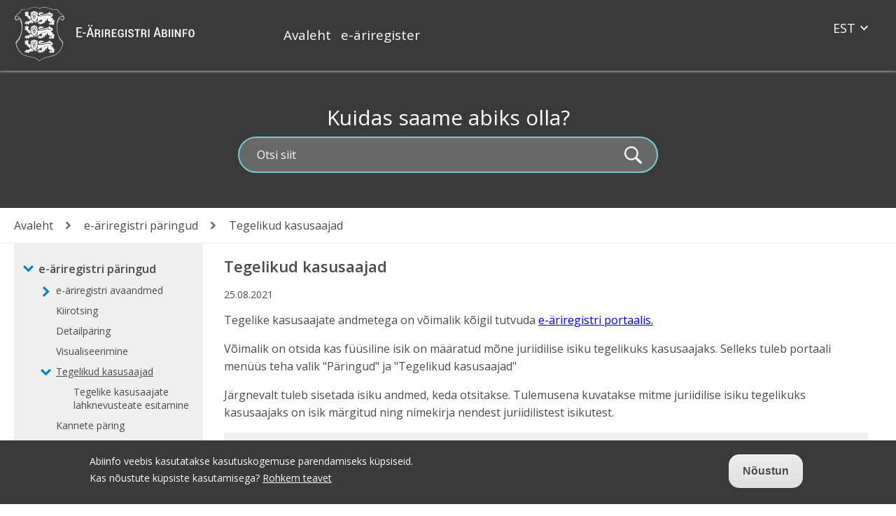

--- FILE ---
content_type: text/html; charset=UTF-8
request_url: https://abiinfo.rik.ee/e-ariregistri-paringud/tegelikud-kasusaajad
body_size: 74175
content:

<!DOCTYPE html>
<html lang="et" dir="ltr" prefix="content: http://purl.org/rss/1.0/modules/content/  dc: http://purl.org/dc/terms/  foaf: http://xmlns.com/foaf/0.1/  og: http://ogp.me/ns#  rdfs: http://www.w3.org/2000/01/rdf-schema#  schema: http://schema.org/  sioc: http://rdfs.org/sioc/ns#  sioct: http://rdfs.org/sioc/types#  skos: http://www.w3.org/2004/02/skos/core#  xsd: http://www.w3.org/2001/XMLSchema# ">
  <head>
    <meta charset="utf-8" />
<script>var _paq = _paq || [];(function(){var u=(("https:" == document.location.protocol) ? "https://statistika.rik.ee/" : "http://statistika.rik.ee/");_paq.push(["setSiteId", "14"]);_paq.push(["setTrackerUrl", u+"matomo.php"]);_paq.push(["setDoNotTrack", 1]);_paq.push(["disableCookies"]);if (!window.matomo_search_results_active) {_paq.push(["trackPageView"]);}var d=document,g=d.createElement("script"),s=d.getElementsByTagName("script")[0];g.type="text/javascript";g.defer=true;g.async=true;g.src=u+"matomo.js";s.parentNode.insertBefore(g,s);})();</script>
<meta name="Generator" content="Drupal 9 (https://www.drupal.org)" />
<meta name="MobileOptimized" content="width" />
<meta name="HandheldFriendly" content="true" />
<meta name="viewport" content="width=device-width, initial-scale=1.0" />
<style>div#sliding-popup, div#sliding-popup .eu-cookie-withdraw-banner, .eu-cookie-withdraw-tab {background: #3a3a3a} div#sliding-popup.eu-cookie-withdraw-wrapper { background: transparent; } #sliding-popup h1, #sliding-popup h2, #sliding-popup h3, #sliding-popup p, #sliding-popup label, #sliding-popup div, .eu-cookie-compliance-more-button, .eu-cookie-compliance-secondary-button, .eu-cookie-withdraw-tab { color: #ffffff;} .eu-cookie-withdraw-tab { border-color: #ffffff;}</style>
<link rel="icon" href="/core/misc/favicon.ico" type="image/vnd.microsoft.icon" />
<link rel="alternate" hreflang="et" href="http://abiinfo.rik.ee/e-ariregistri-paringud/tegelikud-kasusaajad" />
<link rel="alternate" hreflang="en" href="http://abiinfo.rik.ee/en/e-business-register-queries/beneficial-owners" />
<link rel="canonical" href="http://abiinfo.rik.ee/e-ariregistri-paringud/tegelikud-kasusaajad" />
<link rel="shortlink" href="http://abiinfo.rik.ee/node/167" />
<script>window.a2a_config=window.a2a_config||{};a2a_config.callbacks=[];a2a_config.overlays=[];a2a_config.templates={};</script>

    <title>Tegelikud kasusaajad | Abiinfo</title>
    <link rel="stylesheet" media="all" href="/sites/default/files/css/css_wngwkkoIcH68ou4SxTKJ7f3QxaRx6_SkDtyMR3H0C4A.css" />
<link rel="stylesheet" media="all" href="//fonts.googleapis.com/css2?family=Open+Sans:wght@400;600;700&amp;display=swap" />
<link rel="stylesheet" media="all" href="/sites/default/files/css/css_2OddZh0VigOCAW-0iHXW00pE9uYYI_4yMZJA2v5F1Ns.css" />

    
    <link rel="apple-touch-icon" sizes="180x180" href="/themes/custom/abiinfo/img/favicons/apple-touch-icon.png">
    <link rel="icon" type="image/png" sizes="32x32" href="/themes/custom/abiinfo/img/favicons/favicon-32x32.png">
    <link rel="icon" type="image/png" sizes="16x16" href="/themes/custom/abiinfo/img/favicons/favicon-16x16.png">
    <link rel="manifest" href="/themes/custom/abiinfo/img/favicons/site.webmanifest">
    <link rel="mask-icon" href="/themes/custom/abiinfo/img/favicons/safari-pinned-tab.svg" color="#008fd7">
    <link rel="shortcut icon" href="/themes/custom/abiinfo/img/favicons/favicon.ico">
    <meta name="msapplication-TileColor" content="#ffffff">
    <meta name="msapplication-config" content="/themes/custom/abiinfo/img/favicons/browserconfig.xml">
    <meta name="theme-color" content="#ffffff">
  </head>
  <body class="path-node page-node-type-page lang-et">
        <a href="#main-content" class="visually-hidden focusable skip-link">
      Liigu edasi põhisisu juurde
    </a>
    
      <div class="dialog-off-canvas-main-canvas" data-off-canvas-main-canvas>
    <div class="layout-container">
  <div class="top-wrp">
    <header>        
      <div class="pre-header"><div class="pre-header-inner"><div class="open-mobile-menu"><div class="hamburger hamburger--elastic js-hamburger"><div class="hamburger-box"><div class="hamburger-inner"></div></div></div></div></div></div>
      <div class="header">
        <div class="header-inner">
          <div class="as-table">
            <div class="as-td logo">  <div class="region-inner">
    <div id="block-saidibranding" class="block block-system block-system-branding-block">
  
    
        <a href="/" rel="home">
      <img src="/themes/custom/abiinfo/img/logo.svg" alt="Avaleht" />
    </a>
      
</div>

  </div>
</div>
            <div class="as-td header-region">  <div class="region-inner">
    <nav role="navigation" aria-labelledby="block-paiselisamenuu-menu" id="block-paiselisamenuu">
            
  <h2 class="visually-hidden" id="block-paiselisamenuu-menu">Päise lisamenüü</h2>
  

        
              <ul>
              <li>
        <a href="/" data-drupal-link-system-path="&lt;front&gt;">Avaleht</a>
              </li>
          <li>
        <a href="https://ariregister.rik.ee/">e-äriregister</a>
              </li>
        </ul>
  


  </nav>
<div class="language-switcher-language-url block block-language block-language-blocklanguage-interface" id="block-keelevahetaja" role="navigation">
  
    
              <div class="btn btn-primary dropdown-toggle" data-toggle="dropdown">Est</div>
        <ul class="dropdown-menu">
                                            <li><a href="/en/e-business-register-queries/beneficial-owners" class="language-link" hreflang="en" data-drupal-link-system-path="node/167">Eng</a></li>
                                                                </ul>
  </div>

  </div>
</div>        
          </div>
        </div>
      </div>
      <div class="search">
        <div class="search-inner">
          <form action="/otsing" method="get" class="otsingu-vorm"><label for="otsingu-lahter">Kuidas saame abiks olla?</label><div class="search-input"><input placeholder="Otsi siit" type="text" id="otsingu-lahter" name="keys"><input type="submit" value="Search" class="otsingu-nupp form-submit"></div></form>
        </div>
      </div>
    </header>
  </div>

  <div class="info">
    
    
      <div class="region-inner">
    <div id="block-leivapuru" class="block block-system block-system-breadcrumb-block">
  
    
        <nav role="navigation" aria-labelledby="system-breadcrumb">
    <h2 id="system-breadcrumb" class="visually-hidden">Leivapuru</h2>
    <ul>
          <li>
                  <a href="/">Avaleht</a>
              </li>
          <li>
                  <a href="/e-ariregistri-paringud">e-äriregistri päringud</a>
              </li>
          <li>
                  Tegelikud kasusaajad
              </li>
        </ul>
  </nav>

  </div>

  </div>

  </div>

  <div class="main-wrp">
  <div class="main-wrp-inner">
  <div class="main-wrp-inner2">
  <div class="sidebar">
          <aside class="nav-sidebar">
          <div class="region-inner">
    <nav role="navigation" aria-labelledby="block-pohinavigatsioon-menu" id="block-pohinavigatsioon">
            
  <h2 class="visually-hidden" id="block-pohinavigatsioon-menu">Põhinavigatsioon</h2>
  

        
              <ul class="menu">
                    <li class="menu-item menu-item--expanded menu-item--active-trail open">
        <a href="/e-ariregistri-paringud" data-drupal-link-system-path="node/28">e-äriregistri päringud</a>
                                <ul class="menu">
                    <li class="menu-item menu-item--expanded">
        <a href="/e-ariregistri-paringud/e-ariregistri-avaandmed" data-drupal-link-system-path="node/297">e-äriregistri avaandmed</a>
                                <ul class="menu">
                    <li class="menu-item">
        <a href="/e-ariregistri-paringud/e-ariregistri-avaandmed/avaandmete-korduvad-kusimused" data-drupal-link-system-path="node/298">Avaandmete korduvad küsimused</a>
              </li>
                <li class="menu-item">
        <a href="/e-ariregistri-paringud/e-ariregistri-avaandmed/e-ariregistri-andmete-avalikustamine-ja" data-drupal-link-system-path="node/300">E-äriregistri andmete avalikustamine ja indekseerimine</a>
              </li>
        </ul>
  
              </li>
                <li class="menu-item">
        <a href="/e-ariregistri-paringud/kiirotsing" data-drupal-link-system-path="node/29">Kiirotsing</a>
              </li>
                <li class="menu-item">
        <a href="/e-ariregistri-paringud/detailparing" data-drupal-link-system-path="node/30">Detailpäring</a>
              </li>
                <li class="menu-item">
        <a href="/e-ariregistri-paringud/visualiseerimine" data-drupal-link-system-path="node/165">Visualiseerimine</a>
              </li>
                <li class="menu-item menu-item--expanded menu-item--active-trail open">
        <a href="/e-ariregistri-paringud/tegelikud-kasusaajad" data-drupal-link-system-path="node/167" class="is-active">Tegelikud kasusaajad</a>
                                <ul class="menu">
                    <li class="menu-item">
        <a href="/e-ariregistri-paringud/tegelikud-kasusaajad/tegelike-kasusaajate-lahknevusteate-esitamine" data-drupal-link-system-path="node/287">Tegelike kasusaajate lahknevusteate esitamine</a>
              </li>
        </ul>
  
              </li>
                <li class="menu-item">
        <a href="/e-ariregistri-paringud/kannete-paring-lepingulistele-klientidele" data-drupal-link-system-path="node/169">Kannete päring</a>
              </li>
                <li class="menu-item">
        <a href="/e-ariregistri-paringud/trahvide-paring-lepingulistele-klientidele" data-drupal-link-system-path="node/170">Trahvide päring</a>
              </li>
                <li class="menu-item">
        <a href="/e-ariregistri-paringud/maaruste-paring-lepingulistele-klientidele" data-drupal-link-system-path="node/171">Määruste päring</a>
              </li>
                <li class="menu-item">
        <a href="/e-ariregistri-paringud/teavituste-tellimine" data-drupal-link-system-path="node/356">Teavituste tellimine</a>
              </li>
                <li class="menu-item">
        <a href="/e-ariregistri-paringud/api-teenused" data-drupal-link-system-path="node/175">API teenused</a>
              </li>
                <li class="menu-item">
        <a href="/e-ariregistri-paringud/ariregistri-statistika" data-drupal-link-system-path="node/176">Äriregistri statistika</a>
              </li>
                <li class="menu-item menu-item--expanded">
        <a href="/e-ariregistri-paringud/euroopa-ariregister" data-drupal-link-system-path="node/172">Euroopa äriregister</a>
                                <ul class="menu">
                    <li class="menu-item">
        <a href="/e-ariregistri-paringud/euroopa-ariregister/ebr-lihtotsing" data-drupal-link-system-path="node/270">EBR lihtotsing</a>
              </li>
                <li class="menu-item">
        <a href="/e-ariregistri-paringud/euroopa-ariregister/ebr-detailotsing" data-drupal-link-system-path="node/271">EBR detailotsing</a>
              </li>
                <li class="menu-item">
        <a href="/e-ariregistri-paringud/euroopa-ariregister/ostetud-andmed-ja-dokumendid" data-drupal-link-system-path="node/273">Ostetud andmed ja dokumendid</a>
              </li>
        </ul>
  
              </li>
                <li class="menu-item">
        <a href="/e-ariregistri-paringud/ostukorv-ja-ostude-ajaloo-vaatamine" data-drupal-link-system-path="node/179">Ostukorv ja ostude ajaloo vaatamine</a>
              </li>
                <li class="menu-item">
        <a href="/e-ariregistri-paringud/lepingu-solmimine" data-drupal-link-system-path="node/178">Lepingu sõlmimine</a>
              </li>
                <li class="menu-item">
        <a href="/e-ariregistri-paringud/juhised-lepingulise-kliendi-administraatorkasutajale" data-drupal-link-system-path="node/180">Lepingulise kliendi andmete haldus</a>
              </li>
                <li class="menu-item">
        <a href="/e-ariregistri-paringud/massparing" data-drupal-link-system-path="node/177">Masspäring</a>
              </li>
                <li class="menu-item">
        <a href="/e-ariregistri-paringud/nimeotsing" data-drupal-link-system-path="node/164">Nimeotsing</a>
              </li>
                <li class="menu-item">
        <a href="/e-ariregistri-paringud/arikeelud" data-drupal-link-system-path="node/168">Ärikeelud</a>
              </li>
                <li class="menu-item">
        <a href="/e-ariregistri-paringud/erakondade-info" data-drupal-link-system-path="node/173">Erakondade info</a>
              </li>
                <li class="menu-item">
        <a href="/e-ariregistri-paringud/loomeliitude-info" data-drupal-link-system-path="node/174">Loomeliitude info</a>
              </li>
                <li class="menu-item">
        <a href="/e-ariregistri-paringud/ettevotteregister" data-drupal-link-system-path="node/166">Ettevõtteregister</a>
              </li>
                <li class="menu-item">
        <a href="/e-ariregistri-paringud/e-ariregistrisse-sisenemine" data-drupal-link-system-path="node/181">e-äriregistrisse sisenemine</a>
              </li>
                <li class="menu-item menu-item--expanded">
        <a href="/e-ariregistri-paringud/taustakontroll-elutahtsa-teenuse-osutajatele" data-drupal-link-system-path="node/338">Taustakontroll elutähtsa teenuse osutajatele</a>
                                <ul class="menu">
                    <li class="menu-item">
        <a href="/e-ariregistri-paringud/taustakontroll-elutahtsa-teenuse-osutajatele/elutahtsa-teenuse-osutaja" data-drupal-link-system-path="node/344">Elutähtsa teenuse osutaja taustakontrolli volituste haldamise kasutusjuhend</a>
              </li>
        </ul>
  
              </li>
                <li class="menu-item">
        <a href="/e-ariregistri-paringud/korduma-kippuvad-kusimused-kkk" data-drupal-link-system-path="node/262">Korduma Kippuvad Küsimused (KKK)</a>
              </li>
                <li class="menu-item">
        <a href="/e-ariregistri-paringud/parooli-uuendamine" data-drupal-link-system-path="node/293">Parooli uuendamine</a>
              </li>
        </ul>
  
              </li>
                <li class="menu-item menu-item--expanded">
        <a href="/avalduste-esitamine" data-drupal-link-system-path="node/33">Avalduste esitamine</a>
                                <ul class="menu">
                    <li class="menu-item">
        <a href="/avalduste-esitamine/kindlal-kuupaeval-kande-tegemine" data-drupal-link-system-path="node/330">Kindlal kuupäeval kande tegemine</a>
              </li>
                <li class="menu-item">
        <a href="/avalduste-esitamine/e-ariregistrisse-sisenemine" data-drupal-link-system-path="node/182">E-äriregistrisse sisenemine</a>
              </li>
                <li class="menu-item menu-item--expanded">
        <a href="/avalduste-esitamine/endaga-seotud-juriidilise-isiku-andmete-vaatamine" data-drupal-link-system-path="node/37">Endaga seotud juriidilise isiku andmete vaatamine</a>
                                <ul class="menu">
                    <li class="menu-item">
        <a href="/avalduste-esitamine/endaga-seotud-juriidilise-isiku-andmete-vaatamine/juurdepaasu-andmine" data-drupal-link-system-path="node/310">Juurdepääsu andmine juriidilise isiku andmetele või avaldusele</a>
              </li>
                <li class="menu-item">
        <a href="/avalduste-esitamine/endaga-seotud-juriidilise-isiku-andmete-vaatamine/ari-ja-registritoimiku" data-drupal-link-system-path="node/227">Äri- ja registritoimiku dokumendid</a>
              </li>
                <li class="menu-item">
        <a href="/avalduste-esitamine/endaga-seotud-juriidilise-isiku-andmete-vaatamine/kanded-maarused-ja-kirjad" data-drupal-link-system-path="node/228">Kanded, määrused ja kirjad</a>
              </li>
                <li class="menu-item">
        <a href="/avalduste-esitamine/endaga-seotud-juriidilise-isiku-andmete-vaatamine/kattetoimetatavad-teated" data-drupal-link-system-path="node/247">Kättetoimetatavad teated</a>
              </li>
        </ul>
  
              </li>
                <li class="menu-item">
        <a href="/avalduste-esitamine/e-residendile" data-drupal-link-system-path="node/317">E-residendile</a>
              </li>
                <li class="menu-item">
        <a href="/avalduste-esitamine/avalduse-allkirjastamine" data-drupal-link-system-path="node/284">Avalduse allkirjastamine</a>
              </li>
                <li class="menu-item">
        <a href="/avalduste-esitamine/arinime-broneerimine" data-drupal-link-system-path="node/329">Ärinime broneerimine</a>
              </li>
                <li class="menu-item menu-item--expanded">
        <a href="/avalduste-esitamine/id-kaardi-kasutamine" data-drupal-link-system-path="node/237">ID-kaardi kasutamine</a>
                                <ul class="menu">
                    <li class="menu-item">
        <a href="/avalduste-esitamine/id-kaardi-kasutamine/id-kaart" data-drupal-link-system-path="node/238">ID-kaart</a>
              </li>
                <li class="menu-item">
        <a href="/avalduste-esitamine/id-kaardi-kasutamine/mobiil-id" data-drupal-link-system-path="node/239">Mobiil-ID</a>
              </li>
        </ul>
  
              </li>
                <li class="menu-item menu-item--expanded">
        <a href="/avalduste-esitamine/uue-juriidilise-isiku-asutamine" data-drupal-link-system-path="node/183">Uue juriidilise isiku asutamine</a>
                                <ul class="menu">
                    <li class="menu-item">
        <a href="/avalduste-esitamine/uue-juriidilise-isiku-asutamine/osauhingu-asutamine" data-drupal-link-system-path="node/230">Osaühingu asutamine</a>
              </li>
                <li class="menu-item">
        <a href="/avalduste-esitamine/uue-juriidilise-isiku-asutamine/fuusilisest-isikust-ettevotja-fie-asutamine" data-drupal-link-system-path="node/231">Füüsilisest isikust ettevõtja (FIE) asutamine</a>
              </li>
                <li class="menu-item">
        <a href="/avalduste-esitamine/uue-juriidilise-isiku-asutamine/esmakande-avalduse-kkk" data-drupal-link-system-path="node/249">Esmakande avalduse KKK</a>
              </li>
        </ul>
  
              </li>
                <li class="menu-item">
        <a href="/avalduste-esitamine/kapitali-sissemakse-tegemine-ou" data-drupal-link-system-path="node/282">Kapitali sissemakse tegemine (OÜ)</a>
              </li>
                <li class="menu-item menu-item--expanded">
        <a href="/avalduste-esitamine/juriidilise-isiku-andmete-muutmine" data-drupal-link-system-path="node/184">Juriidilise isiku andmete muutmine</a>
                                <ul class="menu">
                    <li class="menu-item">
        <a href="/avalduste-esitamine/juriidilise-isiku-andmete-muutmine/korteriuhistute-avalikes-toimikutes" data-drupal-link-system-path="node/311">Korteriühistute avalikes toimikutes sisalduvad protokollid</a>
              </li>
                <li class="menu-item menu-item--expanded">
        <a href="/avalduste-esitamine/juriidilise-isiku-andmete-muutmine/aadressi-ja-kontaktandmete-muutmine-3" data-drupal-link-system-path="node/188">Aadressi ja kontaktandmete muutmine</a>
                                <ul class="menu">
                    <li class="menu-item">
        <a href="/avalduste-esitamine/juriidilise-isiku-andmete-muutmine/aadressi-ja-kontaktandmete-muutmine/e-posti" data-drupal-link-system-path="node/326">E-posti aadressi muutmine</a>
              </li>
        </ul>
  
              </li>
                <li class="menu-item">
        <a href="/avalduste-esitamine/juriidilise-isiku-andmete-muutmine/fie-sid-puudutavad-kusimused" data-drupal-link-system-path="node/253">FIE-sid puudutavad küsimused</a>
              </li>
                <li class="menu-item">
        <a href="/avalduste-esitamine/juriidilise-isiku-andmete-muutmine/juhatuse-liikme-andmete-muutmine" data-drupal-link-system-path="node/291">Juhatuse liikme andmete muutmine</a>
              </li>
                <li class="menu-item menu-item--expanded">
        <a href="/avalduste-esitamine/juriidilise-isiku-andmete-muutmine/kapitali-muutmine" data-drupal-link-system-path="node/190">Kapitali muutmine</a>
                                <ul class="menu">
                    <li class="menu-item">
        <a href="/avalduste-esitamine/juriidilise-isiku-andmete-muutmine/kapitali-muutmine/osauhingu-kapitali" data-drupal-link-system-path="node/315">Osaühingu kapitali muutmise avaldus</a>
              </li>
                <li class="menu-item">
        <a href="/avalduste-esitamine/juriidilise-isiku-andmete-muutmine/kapitali-muutmine/kapitali-muutmine-0" data-drupal-link-system-path="node/264">Kapitali muutmine eurodesse</a>
              </li>
                <li class="menu-item">
        <a href="/avalduste-esitamine/juriidilise-isiku-andmete-muutmine/kapitali-muutmine/eurokalkulaator" data-drupal-link-system-path="node/248">Eurokalkulaator</a>
              </li>
        </ul>
  
              </li>
                <li class="menu-item">
        <a href="/avalduste-esitamine/juriidilise-isiku-andmete-muutmine/kontaktisiku-tahtaja-lisamine" data-drupal-link-system-path="node/312">Kontaktisiku tähtaja lisamine</a>
              </li>
                <li class="menu-item">
        <a href="/avalduste-esitamine/juriidilise-isiku-andmete-muutmine/osa-voorandamise-ja-pantimise-kasutustehingu" data-drupal-link-system-path="node/192">Osa võõrandamise ja pantimise käsutustehingu kohustusliku vormi nõudest loobumine</a>
              </li>
                <li class="menu-item menu-item--expanded">
        <a href="/avalduste-esitamine/juriidilise-isiku-andmete-muutmine/tegelike-kasusaajate-muutmine-ja-kinnitamine" data-drupal-link-system-path="node/194">Tegelike kasusaajate muutmine ja kinnitamine</a>
                                <ul class="menu">
                    <li class="menu-item">
        <a href="/avalduste-esitamine/juriidilise-isiku-andmete-muutmine/tegelike-kasusaajate-muutmine-ja-0" data-drupal-link-system-path="node/288">Tegelike kasusaajate andmete õigsuse kinnitamine</a>
              </li>
                <li class="menu-item">
        <a href="/avalduste-esitamine/juriidilise-isiku-andmete-muutmine/tegelike-kasusaajate-muutmine-ja-1" data-drupal-link-system-path="node/289"> Tegelike kasusaajate andmete nähtavuse piiramine</a>
              </li>
        </ul>
  
              </li>
                <li class="menu-item">
        <a href="/avalduste-esitamine/juriidilise-isiku-andmete-muutmine/andmekaitsespetsialisti-muutmine" data-drupal-link-system-path="node/195">Andmekaitsespetsialisti muutmine</a>
              </li>
                <li class="menu-item">
        <a href="/avalduste-esitamine/juriidilise-isiku-andmete-muutmine/fie-tegutsemise-peatamine" data-drupal-link-system-path="node/213">FIE tegutsemise peatamine</a>
              </li>
                <li class="menu-item">
        <a href="/avalduste-esitamine/juriidilise-isiku-andmete-muutmine/fie-tegevusala-muutmine" data-drupal-link-system-path="node/341">FIE tegevusala muutmine</a>
              </li>
                <li class="menu-item">
        <a href="/avalduste-esitamine/juriidilise-isiku-andmete-muutmine/maaparandusuhistu-umberkujundamine" data-drupal-link-system-path="node/212">Maaparandusühistu ümberkujundamine</a>
              </li>
        </ul>
  
              </li>
                <li class="menu-item">
        <a href="/avalduste-esitamine/kontaktisiku-teavitused" data-drupal-link-system-path="node/322">Kontaktisiku teavitused</a>
              </li>
                <li class="menu-item">
        <a href="/avalduste-esitamine/esitatud-avalduse-andmete-parandamine" data-drupal-link-system-path="node/235">Esitatud avalduse andmete parandamine</a>
              </li>
                <li class="menu-item">
        <a href="/avalduste-esitamine/avalduse-tagasivotmine" data-drupal-link-system-path="node/336">Avalduse tagasivõtmine</a>
              </li>
                <li class="menu-item menu-item--expanded">
        <a href="/avalduste-esitamine/juriidilise-isiku-likvideerimine-ja-kustutamine" data-drupal-link-system-path="node/251">Juriidilise isiku likvideerimine ja kustutamine</a>
                                <ul class="menu">
                    <li class="menu-item">
        <a href="/avalduste-esitamine/juriidilise-isiku-likvideerimine-ja-kustutamine/fie-kustutamine" data-drupal-link-system-path="node/306">FIE kustutamine</a>
              </li>
                <li class="menu-item">
        <a href="/avalduste-esitamine/juriidilise-isiku-likvideerimine-ja-kustutamine/likvideerimisavalduse" data-drupal-link-system-path="node/331">Likvideerimisavalduse koostamine</a>
              </li>
                <li class="menu-item">
        <a href="/avalduste-esitamine/juriidilise-isiku-likvideerimine-ja-kustutamine/osauhingu-kustutamine-kui" data-drupal-link-system-path="node/308">Osaühingu kustutamine, kui tegevust pole alustatud</a>
              </li>
                <li class="menu-item">
        <a href="/avalduste-esitamine/juriidilise-isiku-likvideerimine-ja-kustutamine/osauhingu-lopetamise" data-drupal-link-system-path="node/292">Osaühingu lõpetamise tavapärased etapid</a>
              </li>
        </ul>
  
              </li>
                <li class="menu-item menu-item--expanded">
        <a href="/avalduste-esitamine/naidismallid" data-drupal-link-system-path="node/200">Näidismallid</a>
                                <ul class="menu">
                    <li class="menu-item">
        <a href="/avalduste-esitamine/naidismallid/audiitori-muutmise-otsused" data-drupal-link-system-path="node/201">Audiitori muutmise otsused</a>
              </li>
                <li class="menu-item">
        <a href="/avalduste-esitamine/naidismallid/muudatused-juhatuses" data-drupal-link-system-path="node/202">Muudatused juhatuses</a>
              </li>
                <li class="menu-item">
        <a href="/avalduste-esitamine/naidismallid/muudatused-noukogus" data-drupal-link-system-path="node/203">Muudatused nõukogus</a>
              </li>
                <li class="menu-item">
        <a href="/avalduste-esitamine/naidismallid/pohikirja-muutmine" data-drupal-link-system-path="node/204">Põhikirja muutmine</a>
              </li>
                <li class="menu-item">
        <a href="/avalduste-esitamine/naidismallid/prokuura" data-drupal-link-system-path="node/205">Prokuura</a>
              </li>
                <li class="menu-item">
        <a href="/avalduste-esitamine/naidismallid/lopetamisotsus" data-drupal-link-system-path="node/206">Lõpetamisotsus</a>
              </li>
                <li class="menu-item">
        <a href="/avalduste-esitamine/naidismallid/ennistamise-otsus" data-drupal-link-system-path="node/328">Ennistamise otsus</a>
              </li>
        </ul>
  
              </li>
                <li class="menu-item menu-item--expanded">
        <a href="/avalduste-esitamine/riigi-ja-kohaliku-omavalitsuse-asutuse-toimingud" data-drupal-link-system-path="node/185">Riigi ja kohaliku omavalitsuse asutuse toimingud</a>
                                <ul class="menu">
                    <li class="menu-item">
        <a href="/avalduste-esitamine/riigi-ja-kohaliku-omavalitsuse-asutuse-toimingud/riigi-ja-kohalike-omavalituse" data-drupal-link-system-path="node/196">Riigi- ja kohalike omavalituse asutuste asutamine</a>
              </li>
                <li class="menu-item">
        <a href="/avalduste-esitamine/riigi-ja-kohaliku-omavalitsuse-asutuse-toimingud/riigi-ja-kohalike-0" data-drupal-link-system-path="node/197">Riigi ja kohalike omavalitsuse asutuste registri andmete muutmine</a>
              </li>
        </ul>
  
              </li>
                <li class="menu-item">
        <a href="/avalduste-esitamine/kapitali-tagastamise-taotlus-ou" data-drupal-link-system-path="node/246">Kapitali tagastamise taotlus (OÜ)</a>
              </li>
                <li class="menu-item">
        <a href="/avalduste-esitamine/e-arve-vastuvotmise-teenusepakkuja-kinnitamine" data-drupal-link-system-path="node/207">E-arve vastuvõtmise teenusepakkuja kinnitamine</a>
              </li>
                <li class="menu-item">
        <a href="/avalduste-esitamine/maaruskaebuse-esitamine" data-drupal-link-system-path="node/236">Määruskaebuse esitamine</a>
              </li>
                <li class="menu-item">
        <a href="/avalduste-esitamine/umberkujundamine" data-drupal-link-system-path="node/265">Ümberkujundamine</a>
              </li>
                <li class="menu-item">
        <a href="/avalduste-esitamine/andmekaitsespetsialisti-lisamine" data-drupal-link-system-path="node/283">Andmekaitsespetsialisti lisamine</a>
              </li>
                <li class="menu-item menu-item--expanded">
        <a href="/avalduste-esitamine/erakondade-liikmed" data-drupal-link-system-path="node/266">Erakondade liikmed</a>
                                <ul class="menu">
                    <li class="menu-item">
        <a href="/avalduste-esitamine/erakondade-liikmed/erakonnast-lahkumine" data-drupal-link-system-path="node/323">Erakonnast lahkumine</a>
              </li>
                <li class="menu-item">
        <a href="/avalduste-esitamine/erakondade-liikmed/erakonna-juhatuse-liige" data-drupal-link-system-path="node/267">Erakonna juhatuse liige:</a>
              </li>
                <li class="menu-item">
        <a href="/avalduste-esitamine/erakondade-liikmed/erakonna-volitatud-isik" data-drupal-link-system-path="node/269">Erakonna volitatud isik</a>
              </li>
        </ul>
  
              </li>
                <li class="menu-item">
        <a href="/avalduste-esitamine/usaldushalduse-registreerimine" data-drupal-link-system-path="node/305">Usaldushalduse registreerimine</a>
              </li>
                <li class="menu-item">
        <a href="/avalduste-esitamine/teavitusteenus" data-drupal-link-system-path="node/333">Teavitusteenus</a>
              </li>
                <li class="menu-item">
        <a href="/avalduste-esitamine/registrisse-ennistamine-parast-kustutamist" data-drupal-link-system-path="node/327">Registrisse ennistamine</a>
              </li>
        </ul>
  
              </li>
                <li class="menu-item menu-item--expanded">
        <a href="/majandusaasta-aruannete-esitamine" data-drupal-link-system-path="node/34">Majandusaasta aruannete esitamine</a>
                                <ul class="menu">
                    <li class="menu-item">
        <a href="/majandusaasta-aruannete-esitamine/1-portaali-sisenemine" data-drupal-link-system-path="node/64">1. Portaali sisenemine</a>
              </li>
                <li class="menu-item">
        <a href="/majandusaasta-aruannete-esitamine/2-sisestaja-maaramine-ja-eemaldamine" data-drupal-link-system-path="node/41">2. Sisestaja määramine ja eemaldamine</a>
              </li>
                <li class="menu-item">
        <a href="/majandusaasta-aruannete-esitamine/3-audiitori-maaramine-ja-eemaldamine" data-drupal-link-system-path="node/42">3. Audiitori määramine ja eemaldamine</a>
              </li>
                <li class="menu-item">
        <a href="/majandusaasta-aruannete-esitamine/4-uue-aruande-loomine" data-drupal-link-system-path="node/43">4. Uue aruande loomine</a>
              </li>
                <li class="menu-item">
        <a href="/majandusaasta-aruannete-esitamine/aruande-kategooria" data-drupal-link-system-path="node/280">Aruande kategooria</a>
              </li>
                <li class="menu-item menu-item--expanded">
        <a href="/majandusaasta-aruannete-esitamine/5-aruande-koostamine" data-drupal-link-system-path="node/44">5. Aruande koostamine</a>
                                <ul class="menu">
                    <li class="menu-item">
        <a href="/majandusaasta-aruannete-esitamine/5-aruande-koostamine/51-aruande-uldandmete-muutmine" data-drupal-link-system-path="node/65">5.1 Aruande üldandmete muutmine</a>
              </li>
                <li class="menu-item">
        <a href="/majandusaasta-aruannete-esitamine/5-aruande-koostamine/52-aruande-vormide-taitmine" data-drupal-link-system-path="node/66">5.2 Aruande vormide täitmine</a>
              </li>
                <li class="menu-item">
        <a href="/majandusaasta-aruannete-esitamine/5-aruande-koostamine/53-aruande-vormide-valimine" data-drupal-link-system-path="node/67">5.3 Aruande vormide valimine</a>
              </li>
                <li class="menu-item">
        <a href="/majandusaasta-aruannete-esitamine/5-aruande-koostamine/54-pohiaruanded" data-drupal-link-system-path="node/68">5.4 Põhiaruanded</a>
              </li>
                <li class="menu-item">
        <a href="/majandusaasta-aruannete-esitamine/5-aruande-koostamine/55-lisad" data-drupal-link-system-path="node/69">5.5 Lisad</a>
              </li>
                <li class="menu-item">
        <a href="/majandusaasta-aruannete-esitamine/5-aruande-koostamine/56-koondvaade-pdf-i-genereerimine-ja" data-drupal-link-system-path="node/70">5.6 Koondvaade, PDF-i genereerimine ja kontrollimine</a>
              </li>
                <li class="menu-item">
        <a href="/majandusaasta-aruannete-esitamine/5-aruande-koostamine/57-aruande-xbrl-vormingus-faili-laadimine" data-drupal-link-system-path="node/71">5.7 Aruande XBRL vormingus faili laadimine</a>
              </li>
                <li class="menu-item">
        <a href="/majandusaasta-aruannete-esitamine/5-aruande-koostamine/58-pdf-aruande-laadimine-voi-vormide" data-drupal-link-system-path="node/72">5.8 PDF aruande laadimine või vormide laadimine</a>
              </li>
                <li class="menu-item">
        <a href="/majandusaasta-aruannete-esitamine/5-aruande-koostamine/59-sidevahendid" data-drupal-link-system-path="node/73">5.9 Sidevahendid</a>
              </li>
                <li class="menu-item">
        <a href="/majandusaasta-aruannete-esitamine/5-aruande-koostamine/511-muugitulu-jaotuse-taitmine-ariuhing" data-drupal-link-system-path="node/75">5.11 Müügitulu jaotuse täitmine (äriühing)</a>
              </li>
                <li class="menu-item">
        <a href="/majandusaasta-aruannete-esitamine/5-aruande-koostamine/512-pohitegevusala-sisestamine-mtusa" data-drupal-link-system-path="node/76">5.12 Põhitegevusala sisestamine (MTÜ/SA)</a>
              </li>
                <li class="menu-item">
        <a href="/majandusaasta-aruannete-esitamine/5-aruande-koostamine/513-jargmisse-etappi-liikumine" data-drupal-link-system-path="node/77">5.13 Järgmisse etappi liikumine</a>
              </li>
                <li class="menu-item">
        <a href="/majandusaasta-aruannete-esitamine/5-aruande-koostamine/materiaalse-pohivara-lisa-juhend-2010a" data-drupal-link-system-path="node/225">Materiaalse põhivara lisa juhend (2010a.)</a>
              </li>
                <li class="menu-item">
        <a href="/majandusaasta-aruannete-esitamine/5-aruande-koostamine/korteriuhistu-majandamiskulude-sisestamine" data-drupal-link-system-path="node/208">Korteriühistu majandamiskulude sisestamine</a>
              </li>
        </ul>
  
              </li>
                <li class="menu-item menu-item--expanded">
        <a href="/majandusaasta-aruannete-esitamine/6-aruande-taiendamine" data-drupal-link-system-path="node/78">6. Aruande täiendamine</a>
                                <ul class="menu">
                    <li class="menu-item">
        <a href="/majandusaasta-aruannete-esitamine/6-aruande-taiendamine/61-tiitelleht" data-drupal-link-system-path="node/79">6.1 Tiitelleht</a>
              </li>
                <li class="menu-item">
        <a href="/majandusaasta-aruannete-esitamine/6-aruande-taiendamine/62-tegevusaruanne" data-drupal-link-system-path="node/80">6.2 Tegevusaruanne</a>
              </li>
                <li class="menu-item">
        <a href="/majandusaasta-aruannete-esitamine/6-aruande-taiendamine/63-lopliku-pdf-i-genereerimine" data-drupal-link-system-path="node/82">6.3 Lõpliku PDF-i genereerimine</a>
              </li>
        </ul>
  
              </li>
                <li class="menu-item menu-item--expanded">
        <a href="/majandusaasta-aruannete-esitamine/7-aruande-allkirjastamine" data-drupal-link-system-path="node/83">7. Aruande allkirjastamine</a>
                                <ul class="menu">
                    <li class="menu-item">
        <a href="/majandusaasta-aruannete-esitamine/7-aruande-allkirjastamine/71-digitaalallkirjastamine" data-drupal-link-system-path="node/84">7.1 Digitaalallkirjastamine</a>
              </li>
                <li class="menu-item">
        <a href="/majandusaasta-aruannete-esitamine/7-aruande-allkirjastamine/72-kinnitamine-paberil" data-drupal-link-system-path="node/85">7.2 Kinnitamine paberil</a>
              </li>
                <li class="menu-item">
        <a href="/majandusaasta-aruannete-esitamine/7-aruande-allkirjastamine/73-elektrooniline-kinnitamine" data-drupal-link-system-path="node/345">7.3 Elektrooniline kinnitamine</a>
              </li>
        </ul>
  
              </li>
                <li class="menu-item">
        <a href="/majandusaasta-aruannete-esitamine/8-aruande-auditeerimine" data-drupal-link-system-path="node/86">8.a Aruande auditeerimine</a>
              </li>
                <li class="menu-item">
        <a href="/majandusaasta-aruannete-esitamine/8b-aruande-revideerimine" data-drupal-link-system-path="node/318">8.b Aruande revideerimine</a>
              </li>
                <li class="menu-item">
        <a href="/majandusaasta-aruannete-esitamine/9-aruande-taiendavad-osad-ning-kasumi-jaotamisekahjumi-katmise" data-drupal-link-system-path="node/87">9. Aruande täiendavad osad ning kasumi jaotamise/kahjumi katmise ettepanek ja otsus</a>
              </li>
                <li class="menu-item">
        <a href="/majandusaasta-aruannete-esitamine/10-aruande-esitamine-registrile" data-drupal-link-system-path="node/88">10. Aruande esitamine registrile</a>
              </li>
                <li class="menu-item">
        <a href="/majandusaasta-aruannete-esitamine/11-esitatavate-aruannete-vaatamine-ja-aruande-esitamise-jatkamine" data-drupal-link-system-path="node/89">11. Esitatavate aruannete vaatamine ja aruande esitamise jätkamine</a>
              </li>
                <li class="menu-item">
        <a href="/majandusaasta-aruannete-esitamine/12-kordusaruande-esitamine" data-drupal-link-system-path="node/90">12. Kordusaruande esitamine</a>
              </li>
                <li class="menu-item">
        <a href="/majandusaasta-aruannete-esitamine/13-voimalused-valismaalastele" data-drupal-link-system-path="node/91">13. Võimalused välismaalastele</a>
              </li>
                <li class="menu-item">
        <a href="/majandusaasta-aruannete-esitamine/14-lisainformatsiooni-lahtritesse-tabelite-loomine" data-drupal-link-system-path="node/275">14. Lisainformatsiooni lahtritesse tabelite loomine.</a>
              </li>
                <li class="menu-item menu-item--expanded">
        <a href="/majandusaasta-aruannete-esitamine/majandustegevuse-erinouete-info-edastamine" data-drupal-link-system-path="node/241">Majandustegevuse erinõuete info edastamine</a>
                                <ul class="menu">
                    <li class="menu-item">
        <a href="/majandusaasta-aruannete-esitamine/majandustegevuse-erinouete-info-edastamine/erinouete-registrid" data-drupal-link-system-path="node/242">Erinõuete registrid</a>
              </li>
                <li class="menu-item">
        <a href="/majandusaasta-aruannete-esitamine/majandustegevuse-erinouete-info-edastamine/kinnitamise" data-drupal-link-system-path="node/243">Kinnitamise protsessist üldiselt</a>
              </li>
                <li class="menu-item">
        <a href="/majandusaasta-aruannete-esitamine/majandustegevuse-erinouete-info-edastamine/kehtivate" data-drupal-link-system-path="node/244">Kehtivate tegevuslubade ja majandustegevusteadete pärimine ja kuvamine</a>
              </li>
                <li class="menu-item">
        <a href="/majandusaasta-aruannete-esitamine/majandustegevuse-erinouete-info-edastamine/tegevuslubade-ja" data-drupal-link-system-path="node/245">Tegevuslubade ja majandustegevusteadete kinnitamine</a>
              </li>
        </ul>
  
              </li>
                <li class="menu-item menu-item--expanded">
        <a href="/majandusaasta-aruannete-esitamine/majandusaasta-aruande-esitamise-kkk" data-drupal-link-system-path="node/252">Majandusaasta aruande esitamise KKK</a>
                                <ul class="menu">
                    <li class="menu-item">
        <a href="/majandusaasta-aruannete-esitamine/majandusaasta-aruande-esitamise-kkk/1-sisestaja-maaramisega" data-drupal-link-system-path="node/254">1) Sisestaja määramisega seotud küsimused</a>
              </li>
                <li class="menu-item">
        <a href="/majandusaasta-aruannete-esitamine/majandusaasta-aruande-esitamise-kkk/2-veateated" data-drupal-link-system-path="node/255">2) Veateated</a>
              </li>
                <li class="menu-item">
        <a href="/majandusaasta-aruannete-esitamine/majandusaasta-aruande-esitamise-kkk/3-audiitori-ja-tema" data-drupal-link-system-path="node/256">3) Audiitori ja tema määramisega seotud küsimused</a>
              </li>
                <li class="menu-item">
        <a href="/majandusaasta-aruannete-esitamine/majandusaasta-aruande-esitamise-kkk/4-allkirjastamise-ja" data-drupal-link-system-path="node/257">4) Allkirjastamise ja kinnitamisega seotud küsimused</a>
              </li>
                <li class="menu-item">
        <a href="/majandusaasta-aruannete-esitamine/majandusaasta-aruande-esitamise-kkk/5-pdf-aruannetest" data-drupal-link-system-path="node/258">5) PDF aruannetest</a>
              </li>
                <li class="menu-item">
        <a href="/majandusaasta-aruannete-esitamine/majandusaasta-aruande-esitamise-kkk/6-aruande-allkirjastamise" data-drupal-link-system-path="node/259">6) Aruande allkirjastamise küsimused</a>
              </li>
                <li class="menu-item">
        <a href="/majandusaasta-aruannete-esitamine/majandusaasta-aruande-esitamise-kkk/7-muud-kusimused" data-drupal-link-system-path="node/260">7) Muud küsimused</a>
              </li>
                <li class="menu-item">
        <a href="/majandusaasta-aruannete-esitamine/majandusaasta-aruande-esitamise-kkk/8-aruande-sisulised-kusimused" data-drupal-link-system-path="node/261">8) Aruande sisulised küsimused</a>
              </li>
        </ul>
  
              </li>
                <li class="menu-item">
        <a href="/majandusaasta-aruannete-esitamine/aruande-esitamise-juhend-rus-2010" data-drupal-link-system-path="node/263">Aruande esitamise juhend RUS (2010)</a>
              </li>
                <li class="menu-item">
        <a href="/majandusaasta-aruannete-esitamine/aruandluskeskkonna-ligipaasetavuse-teatis" data-drupal-link-system-path="node/347">Ligipääsetavuse teatis</a>
              </li>
        </ul>
  
              </li>
                <li class="menu-item menu-item--expanded">
        <a href="/earveldaja" data-drupal-link-system-path="node/27">E-arveldaja</a>
                                <ul class="menu">
                    <li class="menu-item">
        <a href="/e-arveldaja/kiirjuhend-too-alustamiseks" data-drupal-link-system-path="node/45">Kiirjuhend alustamiseks</a>
              </li>
                <li class="menu-item">
        <a href="/e-arveldaja/majandusaasta-lopetamiskanded" data-drupal-link-system-path="node/153">Majandusaasta lõpetamiskanded</a>
              </li>
                <li class="menu-item">
        <a href="/e-arveldaja/e-arvete-edastamine-avalikule-sektorile" data-drupal-link-system-path="node/46">e-arvete edastamine avalikule sektorile</a>
              </li>
                <li class="menu-item">
        <a href="/earvedrus" data-drupal-link-system-path="node/47">e-arvete edastamine avalikule sektorile (RUS)</a>
              </li>
                <li class="menu-item">
        <a href="/e-arveldaja/arvete-digiteerimine" data-drupal-link-system-path="node/48">Arvete digiteerimine</a>
              </li>
                <li class="menu-item">
        <a href="/toolaud" data-drupal-link-system-path="node/92">Töölaud</a>
              </li>
                <li class="menu-item">
        <a href="/earveldaja/moodulid" data-drupal-link-system-path="node/95">E-arveldaja moodulid</a>
              </li>
                <li class="menu-item">
        <a href="/e-arveldaja/e-arveldaja-ligipaasetavuse-teatis" data-drupal-link-system-path="node/349">Ligipääsetavuse teatis</a>
              </li>
                <li class="menu-item menu-item--expanded">
        <a href="/earveldaja/arveldamine" data-drupal-link-system-path="node/96">Arveldamine</a>
                                <ul class="menu">
                    <li class="menu-item menu-item--expanded">
        <a href="/ostuarved" data-drupal-link-system-path="node/97">Ostuarved</a>
                                <ul class="menu">
                    <li class="menu-item">
        <a href="/earveldaja/ostuarvelisamine" data-drupal-link-system-path="node/98">Ostuarve lisamine</a>
              </li>
                <li class="menu-item">
        <a href="/earveldaja/ostuarvetasutuks" data-drupal-link-system-path="node/99">Ostuarve tasutuks märkimine</a>
              </li>
                <li class="menu-item">
        <a href="/e-arveldaja/arveldamine/ostuarved/ostuarve-kustutamine" data-drupal-link-system-path="node/100">Ostuarve kustutamine</a>
              </li>
                <li class="menu-item">
        <a href="/e-arveldaja/arveldamine/ostuarved/kreeditostuarve-sisestamine" data-drupal-link-system-path="node/101">Kreeditostuarve sisestamine</a>
              </li>
                <li class="menu-item">
        <a href="/e-arveldaja/arveldamine/ostuarved/sissetulnud-e-arved-ehk-digiarved" data-drupal-link-system-path="node/102">Sissetulnud e-arved ehk digiarved</a>
              </li>
        </ul>
  
              </li>
                <li class="menu-item menu-item--expanded">
        <a href="/e-arveldaja/arveldamine/muugiarved" data-drupal-link-system-path="node/103">Müügiarved</a>
                                <ul class="menu">
                    <li class="menu-item">
        <a href="/e-arveldaja/arveldamine/muugiarved/muugiarve-lisamine" data-drupal-link-system-path="node/104">Müügiarve lisamine</a>
              </li>
                <li class="menu-item">
        <a href="/e-arveldaja/arveldamine/muugiarved/muugiarve-laekunuks-markimine" data-drupal-link-system-path="node/105">Müügiarve laekunuks märkimine</a>
              </li>
                <li class="menu-item">
        <a href="/earveldaja/muugiarvekustutamine" data-drupal-link-system-path="node/106">Müügiarve kustutamine</a>
              </li>
                <li class="menu-item">
        <a href="/earveldaja/kreeditmuugiarve" data-drupal-link-system-path="node/107">Kreedit müügiarve sisestamine</a>
              </li>
                <li class="menu-item">
        <a href="/e-arveldaja/arveldamine/muugiarved/ettemaksuarve-lisamine" data-drupal-link-system-path="node/108">Ettemaksuarve lisamine</a>
              </li>
                <li class="menu-item">
        <a href="/earveldaja/hinnapakkumistekoostamine" data-drupal-link-system-path="node/109">Hinnapakkumiste koostamine</a>
              </li>
        </ul>
  
              </li>
                <li class="menu-item menu-item--expanded">
        <a href="/e-arveldaja/arveldamine/laekumisedtasumised" data-drupal-link-system-path="node/111">Laekumised/Tasumised</a>
                                <ul class="menu">
                    <li class="menu-item">
        <a href="/e-arveldaja/arveldamine/laekumisedtasumised/laekumised" data-drupal-link-system-path="node/350">Laekumised</a>
              </li>
                <li class="menu-item">
        <a href="/e-arveldaja/arveldamine/laekumisedtasumised/tasumised" data-drupal-link-system-path="node/351">Tasumised</a>
              </li>
                <li class="menu-item">
        <a href="/e-arveldaja/arveldamine/laekumisedtasumised/uleslaaditud-valjavotted" data-drupal-link-system-path="node/352">Üleslaaditud väljavõtted</a>
              </li>
                <li class="menu-item">
        <a href="/e-arveldaja/arveldamine/laekumisedtasumised/klientide-sidumine" data-drupal-link-system-path="node/353">Klientide sidumine</a>
              </li>
                <li class="menu-item">
        <a href="/e-arveldaja/arveldamine/laekumisedtasumised/arvete-sidumine" data-drupal-link-system-path="node/354">Arvete sidumine</a>
              </li>
        </ul>
  
              </li>
                <li class="menu-item">
        <a href="/e-arveldaja/arveldamine/laenud" data-drupal-link-system-path="node/110">Laenud</a>
              </li>
                <li class="menu-item">
        <a href="/e-arveldaja/arveldamine/tasaarveldused" data-drupal-link-system-path="node/112">Tasaarveldused</a>
              </li>
                <li class="menu-item">
        <a href="/e-arveldaja/arveldamine/maksekorraldused" data-drupal-link-system-path="node/113">Maksekorraldused</a>
              </li>
                <li class="menu-item">
        <a href="/e-arveldaja/arveldamine/kliendidtarnijad" data-drupal-link-system-path="node/114">Kliendid/Tarnijad</a>
              </li>
                <li class="menu-item">
        <a href="/e-arveldaja/arveldamine/tootedteenused" data-drupal-link-system-path="node/115">Tooted/Teenused</a>
              </li>
                <li class="menu-item">
        <a href="/e-arveldaja/arveldamine/tulemusuksused" data-drupal-link-system-path="node/116">Tulemusüksused</a>
              </li>
        </ul>
  
              </li>
                <li class="menu-item menu-item--expanded">
        <a href="/e-arveldaja/raamatupidamine" data-drupal-link-system-path="node/117">Raamatupidamine</a>
                                <ul class="menu">
                    <li class="menu-item">
        <a href="/e-arveldaja/raamatupidamine/valjaantud-laenude-kajastamine" data-drupal-link-system-path="node/121">Väljaantud laenude kajastamine</a>
              </li>
                <li class="menu-item">
        <a href="/e-arveldaja/raamatupidamine/kanded" data-drupal-link-system-path="node/118">Kanded</a>
              </li>
                <li class="menu-item">
        <a href="/e-arveldaja/raamatupidamine/dividendide-arvestus-ja-valjamaksed" data-drupal-link-system-path="node/119">Dividendide arvestus ja väljamaksed</a>
              </li>
                <li class="menu-item">
        <a href="/e-arveldaja/raamatupidamine/saadud-laenude-kajastamine" data-drupal-link-system-path="node/120">Saadud laenude kajastamine</a>
              </li>
                <li class="menu-item">
        <a href="/e-arveldaja/raamatupidamine/paevaraamat" data-drupal-link-system-path="node/122">Päevaraamat</a>
              </li>
                <li class="menu-item">
        <a href="/e-arveldaja/raamatupidamine/pearaamat" data-drupal-link-system-path="node/123">Pearaamat</a>
              </li>
                <li class="menu-item">
        <a href="/e-arveldaja/raamatupidamine/saldod" data-drupal-link-system-path="node/124">Saldod</a>
              </li>
                <li class="menu-item">
        <a href="/e-arveldaja/raamatupidamine/pohivara-arvestus" data-drupal-link-system-path="node/125">Põhivara arvestus</a>
              </li>
        </ul>
  
              </li>
                <li class="menu-item menu-item--expanded">
        <a href="/e-arveldaja/aruandlus" data-drupal-link-system-path="node/126">Aruandlus</a>
                                <ul class="menu">
                    <li class="menu-item">
        <a href="/e-arveldaja/aruandlus/emta-kaibedeklaratsioon" data-drupal-link-system-path="node/127">EMTA käibedeklaratsioon</a>
              </li>
                <li class="menu-item">
        <a href="/e-arveldaja/aruandlus/emta-tsd-deklaratsioon" data-drupal-link-system-path="node/128">EMTA TSD deklaratsioon</a>
              </li>
                <li class="menu-item">
        <a href="/e-arveldaja/aruandlus/emta-vdvdp-deklaratsioon" data-drupal-link-system-path="node/129">EMTA VD/VDP deklaratsioon</a>
              </li>
                <li class="menu-item">
        <a href="/e-arveldaja/aruandlus/emta-ettemaksukonto-kanded" data-drupal-link-system-path="node/130">EMTA ettemaksukonto kanded</a>
              </li>
                <li class="menu-item">
        <a href="/e-arveldaja/aruandlus/raamatupidamise-aruanded" data-drupal-link-system-path="node/131">Raamatupidamise aruanded</a>
              </li>
                <li class="menu-item">
        <a href="/e-arveldaja/aruandlus/majandusaasta-aruannete-esitamine" data-drupal-link-system-path="node/132">Majandusaasta aruannete esitamine</a>
              </li>
                <li class="menu-item">
        <a href="/e-arveldaja/aruandlus/toodeteteenuste-aruanne" data-drupal-link-system-path="node/133">Toodete/teenuste aruanne</a>
              </li>
                <li class="menu-item">
        <a href="/e-arveldaja/aruandlus/arvete-tasumise-ja-laekumise-aruanne" data-drupal-link-system-path="node/134">Arvete tasumise ja laekumise aruanne</a>
              </li>
                <li class="menu-item">
        <a href="/e-arveldaja/aruandlus/arvete-saldoaruanne" data-drupal-link-system-path="node/135">Arvete saldoaruanne</a>
              </li>
        </ul>
  
              </li>
                <li class="menu-item menu-item--expanded">
        <a href="/e-arveldaja/personal" data-drupal-link-system-path="node/136">Personal</a>
                                <ul class="menu">
                    <li class="menu-item">
        <a href="/e-arveldaja/personal/isikud" data-drupal-link-system-path="node/137">Isikud</a>
              </li>
                <li class="menu-item">
        <a href="/e-arveldaja/personal/puudumised-ja-puhkused" data-drupal-link-system-path="node/138">Puudumised ja puhkused</a>
              </li>
                <li class="menu-item">
        <a href="/e-arveldaja/personal/valjamaksete-arvestus" data-drupal-link-system-path="node/139">Väljamaksete arvestus</a>
              </li>
        </ul>
  
              </li>
                <li class="menu-item menu-item--expanded">
        <a href="/e-arveldaja/seadistused" data-drupal-link-system-path="node/140">Seadistused</a>
                                <ul class="menu">
                    <li class="menu-item">
        <a href="/e-arveldaja/seadistused/uldised-seadistused" data-drupal-link-system-path="node/141">Üldised seadistused</a>
              </li>
                <li class="menu-item">
        <a href="/e-arveldaja/seadistused/kontoplaani-seadistamine" data-drupal-link-system-path="node/142">Kontoplaani seadistamine</a>
              </li>
                <li class="menu-item">
        <a href="/e-arveldaja/seadistused/valjamakse-tasuliigid" data-drupal-link-system-path="node/143">Väljamakse tasuliigid</a>
              </li>
                <li class="menu-item">
        <a href="/e-arveldaja/seadistused/halda-muugiarve-malle" data-drupal-link-system-path="node/144">Halda müügiarve malle</a>
              </li>
                <li class="menu-item">
        <a href="/e-arveldaja/seadistused/aktiivsed-valuutad" data-drupal-link-system-path="node/145">Aktiivsed valuutad</a>
              </li>
                <li class="menu-item">
        <a href="/e-arveldaja/seadistused/algbilansi-seadistamine" data-drupal-link-system-path="node/146">Algbilansi seadistamine</a>
              </li>
                <li class="menu-item">
        <a href="/e-arveldaja/seadistused/kaibemaksu-registreeringud" data-drupal-link-system-path="node/147">Käibemaksu registreeringud</a>
              </li>
                <li class="menu-item">
        <a href="/e-arveldaja/seadistused/lukustatud-perioodid" data-drupal-link-system-path="node/148">Lukustatud perioodid</a>
              </li>
                <li class="menu-item">
        <a href="/e-arveldaja/seadistused/lepingu-info" data-drupal-link-system-path="node/149">Lepingu info</a>
              </li>
                <li class="menu-item">
        <a href="/e-arveldaja/seadistused/volitused" data-drupal-link-system-path="node/150">Volitused</a>
              </li>
                <li class="menu-item">
        <a href="/e-arveldaja/seadistused/juurdepaasud-klienditeenindusele" data-drupal-link-system-path="node/151">Juurdepääsud klienditeenindusele</a>
              </li>
                <li class="menu-item">
        <a href="/earveldaja/tasudeinfo" data-drupal-link-system-path="node/152">e-arveldaja tasude info</a>
              </li>
        </ul>
  
              </li>
                <li class="menu-item">
        <a href="/earveldaja/emaksuametivolitused" data-drupal-link-system-path="node/154">E-maksuametis volituste ja õiguste administreerimine</a>
              </li>
                <li class="menu-item menu-item--expanded">
        <a href="/earveldaja/andmeteimport" data-drupal-link-system-path="node/155">Andmete import</a>
                                <ul class="menu">
                    <li class="menu-item">
        <a href="/tootedimport" data-drupal-link-system-path="node/156">Tooted ja teenused</a>
              </li>
                <li class="menu-item">
        <a href="/e-arveldaja/andmete-import/kliendid-ja-tarnijad" data-drupal-link-system-path="node/157">Kliendid ja tarnijad</a>
              </li>
                <li class="menu-item">
        <a href="/muugiarvedimport" data-drupal-link-system-path="node/158">Müügiarved</a>
              </li>
                <li class="menu-item">
        <a href="/ostuarvedimport" data-drupal-link-system-path="node/159">Ostuarved</a>
              </li>
                <li class="menu-item">
        <a href="/kandedimport" data-drupal-link-system-path="node/160">Kanded</a>
              </li>
        </ul>
  
              </li>
                <li class="menu-item menu-item--expanded">
        <a href="/e-arveldaja/e-arveldaja-api" data-drupal-link-system-path="node/302">E-arveldaja API</a>
                                <ul class="menu">
                    <li class="menu-item">
        <a href="/e-arveldaja/e-arveldaja-api/e-arveldaja-api-votme-genereerimine" data-drupal-link-system-path="node/303">API võtme genereerimine</a>
              </li>
                <li class="menu-item">
        <a href="/e-arveldaja/e-arveldaja-api/tehniline-dokumentatsioon-e-arveldaja-api-arendajale" data-drupal-link-system-path="node/304">Tehniline dokumentatsioon arendajale</a>
              </li>
        </ul>
  
              </li>
        </ul>
  
              </li>
                <li class="menu-item menu-item--expanded">
        <a href="/emtak" data-drupal-link-system-path="node/36">EMTAK</a>
                                <ul class="menu">
                    <li class="menu-item">
        <a href="/emtak/emtak-otsingu-juhend" data-drupal-link-system-path="node/342">EMTAK otsingu juhend</a>
              </li>
                <li class="menu-item">
        <a href="/emtak/napunaiteid-tegevusala-maaramiseks" data-drupal-link-system-path="node/50">Näpunäiteid tegevusala määramiseks</a>
              </li>
                <li class="menu-item">
        <a href="/emtak/korduma-kippuvad-kusimused-kkk" data-drupal-link-system-path="node/51">Korduma Kippuvad Küsimused</a>
              </li>
                <li class="menu-item">
        <a href="/emtak/emtak2025" data-drupal-link-system-path="node/339">EMTAK 2025</a>
              </li>
        </ul>
  
              </li>
        </ul>
  


  </nav>

  </div>

      </aside>
      </div>

  <main role="main">
    <a id="main-content" tabindex="-1"></a>
    <div class="main-inner">
      <div class="layout-content">
          <div class="region-inner">
    <div data-drupal-messages-fallback class="hidden"></div><div id="block-lehepealkiri" class="block block-core block-page-title-block">
  
    
      
  <h1>
<span property="schema:name">Tegelikud kasusaajad</span>
</h1>


  </div>
<div id="block-abiinfo-content" class="block block-system block-system-main-block">
  
    
      <article role="article" about="/e-ariregistri-paringud/tegelikud-kasusaajad" typeof="schema:WebPage">

  
      <span property="schema:name" content="Tegelikud kasusaajad" class="hidden"></span>


      <div class="submitted">
      25.08.2021
    </div>
  
  <div>
    
            <div property="schema:text" class="field field--name-body field--type-text-with-summary field--label-hidden field__item"><p>Tegelike kasusaajate andmetega on võimalik kõigil tutvuda <u><a href="https://ariregister.rik.ee/" target="_blank">e-äriregistri portaalis.</a></u></p>

<p>Võimalik on otsida kas füüsiline isik on määratud mõne juriidilise isiku tegelikuks kasusaajaks. Selleks tuleb portaali menüüs teha valik "Päringud" ja "Tegelikud kasusaajad"</p>

<p>Järgnevalt tuleb sisetada isiku andmed, keda otsitakse. Tulemusena kuvatakse mitme juriidilise isiku tegelikuks kasusaajaks on isik märgitud ning nimekirja nendest juriidilistest isikutest.</p>

<p><img alt="" data-entity-type="file" data-entity-uuid="bf726500-8567-46a5-bd6f-7269632e2eaf" height="315" src="/sites/default/files/inline-images/Tegelikud%20kasusaajad1.PNG" width="983" loading="lazy" /></p>

<p> </p>

<p>Juriidiliste isikute infot, kes on teid lisanud oma tegelikuks kasusaajaks, näete kui logite e-äriregistrisse sisse ja valite menüüst "Avaldused" ja "Minu töölaud"</p>

<p> </p>

<p>Kõigi juriidiliste isikute kohta saate andmeid vaadata kui kasutate kiir- või detailotsingut ja liigute sealt juriidilise isiku andmete vaatesse.</p>

<p><span><span><span>Andmeid kuvatakse juriidilise isiku andmete juures valikus „ Tegelikud kasusaajad“ all.</span></span></span></p>

<p><span><span><span><img alt="5" data-entity-type="file" data-entity-uuid="e1af0a86-1069-49d4-9417-24675908d3a9" height="144" src="/sites/default/files/inline-images/Ekraanipilt%20nr%205.JPG" width="921" loading="lazy" /></span></span></span></p>

<p>Andmete koosseisu kuuluvad:</p>

<ul><li>tegeliku kasusaaja isiku nimi;</li>
	<li>tegeliku kasusaaja isikukood ja isikukoodi riik;</li>
	<li>tegeliku kasusaaja sünniaeg ja -koht (isikukoodi puudumise korral);</li>
	<li>tegeliku kasusaaja elukoht;</li>
	<li>tegeliku kasusaaja isiku kontrolli teostamise viis.</li>
</ul><p>Näidis:</p>

<p><img alt="" data-entity-type="file" data-entity-uuid="962f2943-2fe4-475d-ba9f-0bbcdac4ac36" height="411" src="/sites/default/files/inline-images/Tegelikud%20kasusaajad2.PNG" width="889" loading="lazy" /></p>

<p>Ajalooliste andmete kuvamiseks tuleb vastav nupp sisse lülitada.</p>

<p> </p>

<p>Kui ühing ei ole tegelike kasusaajate andmeid esitanud, kuvatakse vastavat infot andmemenüüs.<br />
Samuti kuvatakse seda infot juhul, kui on teada, et ühing ei pea andmeid esitama (korteriühistu, hooneühistu, noteeritud äriühing, teatud sihtasutused)</p>

<p>Lepingulisel kliendil on andmeid võimalik pärida ka XML teenuse kaudu. XML teenuse kirjeldused leiate avaandmete<a href="https://avaandmed.ariregister.rik.ee/et/ariregistri-avaandmete-api/api-teenuste-tutvustus" target="_blank"><u> veebilehelt.</u></a></p>

<p> </p>

<p><strong>Loe veel</strong>:</p>

<p><u><a href="https://abiinfo.rik.ee/avalduste-esitamine/juriidilise-isiku-andmete-muutmine/tegelike-kasusaajate-muutmine-ja-kinnitamine" target="_blank">Juhised tegelike kasusaajate andmete esitamiseks.</a></u></p>

<p><a href="https://abiinfo.rik.ee/e-ariregistri-paringud/tegelikud-kasusaajad/tegelike-kasusaajate-lahknevusteate-esitamine">Juhised tegelike kasusaajate lahknevusteate koostamiseks </a></p></div>
      
  </div>

</article>

  </div>

  </div>

      </div>    </div>
    
  </main>
  </div>
  </div>
  </div>
  
  <footer class="page-footer">

  <div class="footer">
      <div class="region-inner">
    <div id="block-klienditugi" class="block block-block-content block-block-contentf4c8af5f-238e-4efa-a512-24b6b28161ab">
  
      <h2>Klienditugi</h2>
    
      
            <div class="field field--name-body field--type-text-with-summary field--label-hidden field__item"><p><a class="open-webform" href="#">Kirjuta klienditoele</a><br />
E-mail: <a href="#" data-mail-to="vasb/ng/evx/qbg/rr?fhowrpg=Xüfvzhf novvasb yruryg">info@rik.ee</a><br />
Telefon: +372 680 3160<br />
E- N 9.00-17.00; R 9.00-14.00<br /><a href="https://www.rik.ee" target="_blank">www.rik.ee</a></p></div>
      
  </div>
<div id="block-leiakiirelt" class="block block-block-content block-block-content7a6d820a-75ea-4189-a765-159ab4f27187">
  
      <h2>Leia kiirelt</h2>
    
      
            <div class="field field--name-body field--type-text-with-summary field--label-hidden field__item"><p><a href="https://www.kohus.ee/eesti-kohtud/kohtususteem/maakohtud/tartu-maakohus/kinnistus-ja-registriosakond" target="_blank">Registriosakond</a><br /><a href="https://www.notar.ee/et" target="_blank">Notarid</a><br /><a href="https://kinnistusraamat.rik.ee/Avaleht.aspx?lang=Est" target="_blank">e-kinnistusraamat</a><br /><a href="https://www.emta.ee/et" target="_blank">Maksu- ja Tolliamet</a></p></div>
      
  </div>
<div id="block-kasulik" class="block block-block-content block-block-contente85fc889-3940-42d7-95b2-66c040a15585">
  
      <h2>Kasulik</h2>
    
      
            <div class="field field--name-body field--type-text-with-summary field--label-hidden field__item"><p><a class="link-outside" href="https://ariregister.rik.ee/est/pricelist" target="_blank">Hinnakiri<span>Avaneb uues aknas</span><span>Avaneb uues aknas</span><span>Avaneb uues aknas</span><span>Avaneb uues aknas</span><span>Avaneb uues aknas</span><span>Avaneb uues aknas</span><span>Avaneb uues aknas</span><span>Avaneb uues aknas</span></a><br /><a class="link-outside" href="https://www.juristaitab.ee/et/tasuta-oigusabi" target="_blank">Juristaitab.ee<span>Avaneb uues aknas</span><span>Avaneb uues aknas</span><span>Avaneb uues aknas</span><span>Avaneb uues aknas</span><span>Avaneb uues aknas</span><span>Avaneb uues aknas</span><span>Avaneb uues aknas</span><span>Avaneb uues aknas</span></a><br /><a class="link-outside" href="https://e-resident.gov.ee/" target="_blank">e-residentidele<span>Avaneb uues aknas</span><span>Avaneb uues aknas</span><span>Avaneb uues aknas</span><span>Avaneb uues aknas</span><span>Avaneb uues aknas</span><span>Avaneb uues aknas</span><span>Avaneb uues aknas</span><span>Avaneb uues aknas</span></a></p>

<p><a href="https://www.mtyabi.ee">MTÜ abi</a></p></div>
      
  </div>
<div id="block-fondid" class="block block-block-content block-block-content758266c0-d6f8-499b-9fb3-46315edbe86a">
  
    
      
            <div class="field field--name-body field--type-text-with-summary field--label-hidden field__item"><p><img alt="Euroopa Liit; Euroopa struktuuri- ja investeerimisfondid; Eesti tuleviku heaks" data-entity-type="file" data-entity-uuid="673c23a2-9183-4311-b5da-0a55068f757f" src="/sites/default/files/inline-images/rahastus.png" width="178" height="100" loading="lazy" /></p></div>
      
  </div>

  </div>

  </div>
  
  <div class="post-footer">
      <div class="region-inner">
    <div id="block-koigealuminejalus" class="block block-block-content block-block-content5d1c9bab-de65-4f25-93c4-5d2e9c18a00b">
  
    
      
            <div class="field field--name-body field--type-text-with-summary field--label-hidden field__item"><p><a href="/e-ariregistri-juurdepaasetavus">Juurdepääsetavus</a> | <a href="/andmekaitsetingimused">Andmekaitse tingimused</a></p></div>
      
  </div>

  </div>

  </div>
  
  </footer>

</div>
  </div>

    
    <script type="application/json" data-drupal-selector="drupal-settings-json">{"path":{"baseUrl":"\/","scriptPath":null,"pathPrefix":"","currentPath":"node\/167","currentPathIsAdmin":false,"isFront":false,"currentLanguage":"et"},"pluralDelimiter":"\u0003","suppressDeprecationErrors":true,"matomo":{"disableCookies":1,"trackMailto":0},"eu_cookie_compliance":{"cookie_policy_version":"1.0.0","popup_enabled":true,"popup_agreed_enabled":false,"popup_hide_agreed":false,"popup_clicking_confirmation":false,"popup_scrolling_confirmation":false,"popup_html_info":"\u003Cdiv aria-labelledby=\u0022popup-text\u0022  class=\u0022eu-cookie-compliance-banner eu-cookie-compliance-banner-info eu-cookie-compliance-banner--default\u0022\u003E\n  \u003Cdiv class=\u0022popup-content info eu-cookie-compliance-content\u0022\u003E\n        \u003Cdiv id=\u0022popup-text\u0022 class=\u0022eu-cookie-compliance-message\u0022 role=\u0022document\u0022\u003E\n      \u003Ch2\u003EAbiinfo veebis kasutatakse kasutuskogemuse parendamiseks k\u00fcpsiseid.\u003C\/h2\u003E\u003Cp\u003EKas n\u00f5ustute k\u00fcpsiste kasutamisega?\u003C\/p\u003E\n              \u003Cbutton type=\u0022button\u0022 class=\u0022find-more-button eu-cookie-compliance-more-button\u0022\u003ERohkem teavet\u003C\/button\u003E\n          \u003C\/div\u003E\n\n    \n    \u003Cdiv id=\u0022popup-buttons\u0022 class=\u0022eu-cookie-compliance-buttons\u0022\u003E\n            \u003Cbutton type=\u0022button\u0022 class=\u0022agree-button eu-cookie-compliance-default-button\u0022\u003EN\u00f5ustun\u003C\/button\u003E\n          \u003C\/div\u003E\n  \u003C\/div\u003E\n\u003C\/div\u003E","use_mobile_message":false,"mobile_popup_html_info":"\u003Cdiv aria-labelledby=\u0022popup-text\u0022  class=\u0022eu-cookie-compliance-banner eu-cookie-compliance-banner-info eu-cookie-compliance-banner--default\u0022\u003E\n  \u003Cdiv class=\u0022popup-content info eu-cookie-compliance-content\u0022\u003E\n        \u003Cdiv id=\u0022popup-text\u0022 class=\u0022eu-cookie-compliance-message\u0022 role=\u0022document\u0022\u003E\n      \n              \u003Cbutton type=\u0022button\u0022 class=\u0022find-more-button eu-cookie-compliance-more-button\u0022\u003ERohkem teavet\u003C\/button\u003E\n          \u003C\/div\u003E\n\n    \n    \u003Cdiv id=\u0022popup-buttons\u0022 class=\u0022eu-cookie-compliance-buttons\u0022\u003E\n            \u003Cbutton type=\u0022button\u0022 class=\u0022agree-button eu-cookie-compliance-default-button\u0022\u003EN\u00f5ustun\u003C\/button\u003E\n          \u003C\/div\u003E\n  \u003C\/div\u003E\n\u003C\/div\u003E","mobile_breakpoint":768,"popup_html_agreed":false,"popup_use_bare_css":false,"popup_height":"auto","popup_width":"100%","popup_delay":1000,"popup_link":"\/","popup_link_new_window":true,"popup_position":false,"fixed_top_position":true,"popup_language":"et","store_consent":false,"better_support_for_screen_readers":false,"cookie_name":"","reload_page":false,"domain":"","domain_all_sites":false,"popup_eu_only":false,"popup_eu_only_js":false,"cookie_lifetime":100,"cookie_session":0,"set_cookie_session_zero_on_disagree":0,"disagree_do_not_show_popup":false,"method":"default","automatic_cookies_removal":true,"allowed_cookies":"","withdraw_markup":"\u003Cbutton type=\u0022button\u0022 class=\u0022eu-cookie-withdraw-tab\u0022\u003EPrivacy settings\u003C\/button\u003E\n\u003Cdiv aria-labelledby=\u0022popup-text\u0022 class=\u0022eu-cookie-withdraw-banner\u0022\u003E\n  \u003Cdiv class=\u0022popup-content info eu-cookie-compliance-content\u0022\u003E\n    \u003Cdiv id=\u0022popup-text\u0022 class=\u0022eu-cookie-compliance-message\u0022 role=\u0022document\u0022\u003E\n      \u003Ch2\u003EWe use cookies on this site to enhance your user experience\u003C\/h2\u003E\u003Cp\u003EYou have given your consent for us to set cookies.\u003C\/p\u003E\n    \u003C\/div\u003E\n    \u003Cdiv id=\u0022popup-buttons\u0022 class=\u0022eu-cookie-compliance-buttons\u0022\u003E\n      \u003Cbutton type=\u0022button\u0022 class=\u0022eu-cookie-withdraw-button \u0022\u003EWithdraw consent\u003C\/button\u003E\n    \u003C\/div\u003E\n  \u003C\/div\u003E\n\u003C\/div\u003E","withdraw_enabled":false,"reload_options":0,"reload_routes_list":"","withdraw_button_on_info_popup":false,"cookie_categories":[],"cookie_categories_details":[],"enable_save_preferences_button":true,"cookie_value_disagreed":"0","cookie_value_agreed_show_thank_you":"1","cookie_value_agreed":"2","containing_element":"body","settings_tab_enabled":false,"olivero_primary_button_classes":"","olivero_secondary_button_classes":"","close_button_action":"close_banner","open_by_default":true,"modules_allow_popup":true,"hide_the_banner":false,"geoip_match":true},"user":{"uid":0,"permissionsHash":"dfd1aa4f777df7969a95af9158b97aabdcbb4e585cb2becfbca651299440cb63"}}</script>
<script src="/sites/default/files/js/js_dSJWoRiGHxEOSjcEMFbl6fxMnbju485sKQtztuNdIkY.js"></script>
<script src="https://static.addtoany.com/menu/page.js" async></script>
<script src="/sites/default/files/js/js_XSzSvav-BhszjaX3IGy0VDvln4AfSynIoGgpwrivxiQ.js"></script>
<script src="/modules/contrib/eu_cookie_compliance/js/eu_cookie_compliance.min.js?v=9.5.10" defer></script>
<script src="/sites/default/files/js/js_1m9rabz1R8RsI_30udQVkpT6kqeyA82F3GKYhyrdCHg.js"></script>

  <div class="back-to-top" title="Scroll up"><div class="arr-up"></div></div>
  </body>
</html>


--- FILE ---
content_type: text/css
request_url: https://abiinfo.rik.ee/sites/default/files/css/css_2OddZh0VigOCAW-0iHXW00pE9uYYI_4yMZJA2v5F1Ns.css
body_size: 5086
content:
html{line-height:1.15;-webkit-text-size-adjust:100%;}body{margin:0;}main{display:block;}h1{font-size:2em;margin:0.67em 0;}hr{box-sizing:content-box;height:0;overflow:visible;}pre{font-family:monospace,monospace;font-size:1em;}a{background-color:transparent;}abbr[title]{border-bottom:none;text-decoration:underline;text-decoration:underline dotted;}b,strong{font-weight:bolder;}code,kbd,samp{font-family:monospace,monospace;font-size:1em;}small{font-size:80%;}sub,sup{font-size:75%;line-height:0;position:relative;vertical-align:baseline;}sub{bottom:-0.25em;}sup{top:-0.5em;}img{border-style:none;}button,input,optgroup,select,textarea{font-family:inherit;font-size:100%;line-height:1.15;margin:0;}button,input{overflow:visible;}button,select{text-transform:none;}button,[type="button"],[type="reset"],[type="submit"]{-webkit-appearance:button;}button::-moz-focus-inner,[type="button"]::-moz-focus-inner,[type="reset"]::-moz-focus-inner,[type="submit"]::-moz-focus-inner{border-style:none;padding:0;}button:-moz-focusring,[type="button"]:-moz-focusring,[type="reset"]:-moz-focusring,[type="submit"]:-moz-focusring{outline:1px dotted ButtonText;}fieldset{padding:0.35em 0.75em 0.625em;}legend{box-sizing:border-box;color:inherit;display:table;max-width:100%;padding:0;white-space:normal;}progress{vertical-align:baseline;}textarea{overflow:auto;}[type="checkbox"],[type="radio"]{box-sizing:border-box;padding:0;}[type="number"]::-webkit-inner-spin-button,[type="number"]::-webkit-outer-spin-button{height:auto;}[type="search"]{-webkit-appearance:textfield;outline-offset:-2px;}[type="search"]::-webkit-search-decoration{-webkit-appearance:none;}::-webkit-file-upload-button{-webkit-appearance:button;font:inherit;}details{display:block;}summary{display:list-item;}template{display:none;}[hidden]{display:none;}
b,strong{font-weight:600;}body{font-family:'Open Sans',sans-serif;color:#4A4A4A;}.as-table{display:table;width:100%;}.as-td{display:table-cell;}.clearfix:after{content:"";display:table;clear:both;}.main-wrp .sidebar::-webkit-scrollbar{width:4px;overflow:auto;}.main-wrp .sidebar::-webkit-scrollbar-track{box-shadow:inset 0 0 5px grey;border-radius:10px;}.main-wrp .sidebar::-webkit-scrollbar-thumb{background:#949494;border-radius:2px;}header{background-color:#3a3a3a;position:relative;}.header{box-shadow:0 2px 3px rgb(255 255 255 / 42%);}.header-inner{width:1400px;margin:0 auto;max-width:100%;}.as-td.logo{display:table-cell;vertical-align:middle;padding:10px 20px;text-align:left;}.logo a{display:inline-block;width:260px;max-width:100%;}.as-td.logo{width:260px;padding-right:120px;}.lang-en .logo a img{visibility:hidden;}.lang-en .logo a{width:292px;background-image:url(/themes/custom/abiinfo/img/logo-eng.svg);background-repeat:no-repeat;background-position:left top;}.lang-en .as-td.logo{width:292px;padding-right:88px;}.as-td.header-region{display:table-cell;vertical-align:middle;}header .header-region nav{display:inline-block;}header .header-region nav ul{padding:0;}header .header-region nav li{list-style:none;display:inline-block;}header .header-region nav li a{color:white;text-decoration:none;font-size:19px;padding:10px 5px;}header .header-region nav li a:hover{text-decoration:underline;}header .header-region nav li a.is-active{text-decoration:underline;}.language-switcher-language-url ul{padding:0;margin:0;}.language-switcher-language-url li{list-style:none;color:white;}.language-switcher-language-url li a{color:white;}header .search form label{color:white;font-size:30px;}.search{padding:40px;padding-top:50px;text-align:center;}.search-inner{width:600px;max-width:100%;margin:0 auto;}.search-input{position:relative;margin:10px 0;}header .otsingu-nupp{position:absolute;right:0;top:0;bottom:0;background:#686868;width:70px;text-indent:300px;background-image:url(/themes/custom/abiinfo/img/otsing.svg);background-repeat:no-repeat;background-position:center;cursor:pointer;overflow:hidden;border:2px solid #78c7cb;border-left:none;border-radius:0 99px 99px 0;}input#otsingu-lahter{border-radius:90px;border:2px solid #78c7cb;padding:15px 25px;background-color:#686868;color:white;width:100%;box-sizing:border-box;transition:0.2s;}input#otsingu-lahter:focus{outline:none;box-shadow:0 0 14px 4px rgb(120 199 203);}input#otsingu-lahter::placeholder{color:white;opacity:1;}input#otsingu-lahter:-ms-input-placeholder{color:white;}input#otsingu-lahter::-ms-input-placeholder{color:white;}.path-otsing .main-navigation{display:none;}.page-node-type-avaleht main{background-color:#efefef;padding:40px;}.page-node-type-avaleht .main-inner{width:1220px;margin:0 auto;max-width:100%;}.page-node-type-avaleht main nav ul{padding:0;list-style:none;}.page-node-type-avaleht main nav ul li,.page-node-type-avaleht main nav ul li a{text-decoration:none;}.page-node-type-avaleht main nav > ul > li > a{font-size:22px;font-weight:700;color:#4a4a4a;}.page-node-type-avaleht main nav ul li ul li a{background-color:white;padding:15px 20px;padding-left:60px;display:inline-block;font-size:16px;font-weight:600;color:#4a4a4a;border-radius:15px;margin:5px;background-size:30px;}.page-node-type-avaleht main nav ul li ul li{display:inline-block;}.page-node-type-avaleht main nav ul ul{padding:20px 20px;padding-bottom:40px;}.page-node-type-avaleht main nav > ul > li > ul > li > a{background-image:url(/themes/custom/abiinfo/img/3.png);background-repeat:no-repeat;background-position:20px center;}.page-node-type-avaleht main nav > ul > li:nth-child(1) > ul > li > a{background-image:url(/themes/custom/abiinfo/img/icon1.svg);}.page-node-type-avaleht main nav > ul > li:nth-child(2) > ul > li > a{background-image:url(/themes/custom/abiinfo/img/icon2.svg);}.page-node-type-avaleht main nav > ul > li:nth-child(3) > ul > li > a{background-image:url(/themes/custom/abiinfo/img/icon3.svg);}.page-node-type-avaleht main nav > ul > li:nth-child(4) > ul > li > a{background-image:url(/themes/custom/abiinfo/img/icon4.svg);}.page-node-type-avaleht main nav > ul > li:nth-child(5) > ul > li > a{background-image:url(/themes/custom/abiinfo/img/icon5.svg);}.page-node-type-avaleht main nav > ul > li:nth-child(1) > ul > li > a:hover{background-image:url(/themes/custom/abiinfo/img/icon1-1.svg);}.page-node-type-avaleht main nav > ul > li:nth-child(2) > ul > li > a:hover{background-image:url(/themes/custom/abiinfo/img/icon2-1.svg);}.page-node-type-avaleht main nav > ul > li:nth-child(3) > ul > li > a:hover{background-image:url(/themes/custom/abiinfo/img/icon3-1.svg);}.page-node-type-avaleht main nav > ul > li:nth-child(4) > ul > li > a:hover{background-image:url(/themes/custom/abiinfo/img/icon4-1.svg);}.page-node-type-avaleht main nav > ul > li:nth-child(5) > ul > li > a:hover{background-image:url(/themes/custom/abiinfo/img/icon5-1.svg);}.page-node-type-avaleht main nav > ul > li > ul > li > a:hover{box-shadow:0 0 15px #d2d2d2;}.language-switcher-language-url .btn,.language-switcher-language-url .dropdown-menu a{text-transform:uppercase;font-size:18px;font-weight:500;text-decoration:none;color:white;}.language-switcher-language-url .dropdown-toggle{background-image:url(/themes/custom/abiinfo/img/arr-down.svg);background-repeat:no-repeat;background-position:right center;padding-right:18px;cursor:pointer;}.as-td.header-region{position:relative;}.language-switcher-language-url{position:absolute;right:40px;top:30px;}.language-switcher-language-url ul.dropdown-menu{max-height:0;overflow:hidden;transition:0.2s;}.lang-menu-open .language-switcher-language-url ul.dropdown-menu{max-height:200px;position:absolute;}.lang-menu-open .language-switcher-language-url ul.dropdown-menu a:hover{text-decoration:underline;}.info{border-bottom:1px solid #efefef;}.info .region-inner{width:1390px;max-width:100%;margin:0 auto;box-sizing:border-box;padding:0 20px;}.info ul{padding:0;list-style:none;}.info li{display:inline-block;}.info li a{display:inline-block;text-decoration:none;color:#4A4A4A;padding-right:25px;margin-right:15px;background-image:url(/themes/custom/abiinfo/img/arr-right.svg);background-repeat:no-repeat;background-position:right center;}.info li a:hover{text-decoration:underline;}.main-wrp{}.main-wrp-inner{width:1390px;margin:0 auto;max-width:100%;box-sizing:border-box;padding:0 20px;}.main-wrp-inner2{position:relative;min-height:670px;}.main-wrp .sidebar{width:270px;position:absolute;left:0;top:0;bottom:0;overflow:auto;background-color:#efefef;box-sizing:border-box;padding:20px 10px;}.main-wrp main{margin-left:300px;}.main-wrp .main-inner{width:920px;max-width:100%;padding-bottom:40px;}h1{font-size:22px;font-weight:600;margin:0;padding:20px 0;}p{font-size:16px;font-weight:400;line-height:25px;}.main-wrp .sidebar nav > ul > li > a{font-weight:600;padding-bottom:5px;padding-top:5px;}.main-wrp .sidebar ul{list-style:none;padding:0;margin:0;}.main-wrp .sidebar ul ul{}.main-wrp .sidebar ul a{text-decoration:none;color:#4A4A4A;line-height:normal;display:block;}.main-wrp .sidebar ul ul a{padding:5px 0;font-size:14px;}.main-wrp .sidebar ul a:hover{text-decoration:underline;}.main-wrp .sidebar ul a.is-active{text-decoration:underline;}.submitted{font-size:14px;}.view-uudised .views-row{display:inline-block;width:310px;max-width:100%;box-sizing:border-box;vertical-align:top;padding:15px;font-size:13px;line-height:22px;margin-bottom:30px;text-align:left;}.view-uudised .views-row img{width:100%;height:auto;}.view-uudised .views-row .views-field-title a{text-decoration:none;font-weight:600;font-size:22px;line-height:25px;color:#007cc1;}.view-uudised .views-row .views-field-title a:hover{text-decoration:underline;}.view .form-submit{text-decoration:none;background-color:#007CC1;color:white;display:inline-block;text-align:center;padding:10px 25px;transition:0.2s;border:1px solid #007CC1;border-radius:28px;margin-left:0;margin-right:10px;cursor:pointer;}.view .form-submit:nth-child(2){display:inline-block;text-decoration:none;padding:10px 25px;background-color:white;border-radius:99px;color:#007CC1;border:1px solid #007CC1;font-weight:600;transition:0.2s;}.view .form-submit:nth-child(2):hover{color:#004277;border-color:#004277;}.view .form-submit:focus{outline:none;box-shadow:0 0 4px 0px #007cc196;}.view-uudised .form-actions{clear:none;display:inline-block;}.view-uudised .views-exposed-form{margin-bottom:40px;margin-top:60px;}.view .form-submit:hover{background-color:#ffffff;color:#007CC1;border:1px solid #007CC1;}.view-uudised .form-text,.view-uudised .form-date{padding:10px;height:47px;box-sizing:border-box;border:1px solid #d3d2d0;line-height:normal;font-size:15px;}.view-uudised .views-field-title{padding-top:10px;}.view-uudised .views-field-body{margin-top:15px;font-size:14px;}.view-uudised .views-field-created{margin-top:5px}.view .form-item{position:relative;}.view-uudised .view-content{margin-left:-15px;margin-right:-15px;text-align:left;}.view-uudised{padding-bottom:80px;}.view-uudised .form-text{width:190px;}.view-uudised .form-item{margin-right:10px;margin-top:0;margin-left:0;}.view .form-wrapper{line-height:0;font-size:0;}.view .form-wrapper > *{line-height:normal;font-size:16px;}.view-uudised .views-exposed-form label{position:absolute;top:-7px;font-size:12px;left:6px;background-color:white;padding:0 5px;}.view-uudised .form-item{float:left;}article .photoswipe-gallery img{float:right;padding:20px;padding-top:0;padding-right:0;}.back-to-news a{display:inline-block;text-decoration:none;padding:10px 20px;background-color:white;border-radius:99px;margin:20px 0 30px 0;color:#007CC1;border:1px solid #007CC1;font-weight:600;transition:0.2s;}.back-to-news a:hover{color:#004277;border-color:#004277;}.back-to-news{display:inline-block;}.footer h2{font-size:17px;font-weight:600;margin:0;padding:0;padding-bottom:2px;}.footer p{margin:0;line-height:25px;}.footer a{color:#007CC1;}.page-footer{border-top:1px solid #efefef;}.post-footer{text-align:center;}.post-footer a{color:#007CC1;}.footer .block{display:inline-block;vertical-align:top;width:24%;width:360px;max-width:100%;}.footer .block:nth-child(4){width:200px;}.footer{padding:20px;width:1350px;margin:0 auto;max-width:100%;padding-top:30px;box-sizing:border-box;}.pre-footer{background-color:#dfdfdf;font-size:16px;line-height:normal;padding:30px 20px;padding-bottom:50px;}.pre-footer a{color:#007CC1;}.pre-footer .views-field-created{font-size:14px;padding-top:5px;padding-bottom:10px;}.pre-footer .views-row{margin-bottom:10px;}.page-footer a{text-decoration:none;}.page-footer a:hover{text-decoration:underline;}.pre-footer h2{font-weight:600;margin:0;padding:30px 0;padding-top:10px;font-size:22px;}.pre-footer .view-content{padding-left:30px;}.pre-footer .region-inner{width:1220px;margin:0 auto;max-width:100%;}.page-node-type-avaleht .footer{width:1260px;margin:0 auto;max-width:100%;box-sizing:border-box;padding:20px;padding-top:30px;}.page-node-type-avaleht .footer .block{width:330px;}.page-node-type-avaleht .footer .block:nth-child(4){width:200px;}.pre-footer .block{display:inline-block;vertical-align:top;width:49%;box-sizing:border-box;}.pre-footer .view-footer{text-align:right;}aside.nav-sidebar ul.menu li{position:relative;padding-left:25px;}span.open-menu-level{background-image:url(/themes/custom/abiinfo/img/right.svg);background-repeat:no-repeat;background-position:center;display:inline-block;width:22px;height:32px;position:absolute;left:0;top:0;bottom:0;cursor:pointer;background-size:10px 23px;transition:0.25s;}aside.nav-sidebar ul.menu li.open > span.open-menu-level{background-image:url(/themes/custom/abiinfo/img/right.svg);transform:rotate(90deg);}span.open-menu-level:hover{}aside.nav-sidebar ul.menu li ul{max-height:0;overflow:hidden;}aside.nav-sidebar ul.menu li.open > ul{max-height:100%;}.otsing-leivapuru a{display:inline-block;text-decoration:none;color:#4A4A4A;padding-right:20px;margin-right:10px;background-image:url(/themes/custom/abiinfo/img/arr-right.svg);background-repeat:no-repeat;background-position:right center;}.otsing-leivapuru a:last-child{background-image:none;}.otsing-leivapuru a:hover{text-decoration:underline;}.otsing-leivapuru{font-size:14px;padding-bottom:20px;min-height:45px;box-sizing:border-box;}.view-empty{font-size:22px;padding:20px 0;font-weight:600;text-align:center;}.view-solr-search-content form{display:none;}.view-solr-search-content .views-row:nth-child(odd){background-color:#efefef;}.view-solr-search-content .views-row{padding:30px;padding-bottom:40px;}.view-solr-search-content .otsing-pealkiri a{transition:0.2s;font-size:22px;display:block;width:720px;max-width:100%;box-sizing:border-box;color:#007cc1;text-decoration:none;}.view-solr-search-content .otsing-pealkiri a:hover{text-decoration:underline;}.otsing-pealkiri{line-height:normal;margin-bottom:0;}.view-solr-search-content .form-text{padding:10px;height:47px;box-sizing:border-box;border:1px solid #d3d2d0;width:100%;}.view-solr-search-content .form-actions{display:inline-block;}.view-solr-search-content .view-header{font-size:22px;padding:20px 0;font-weight:600;text-align:center;line-height:normal;}.path-otsing main{width:1150px;padding:0 20px;box-sizing:border-box;padding-bottom:30px;max-width:100%;margin:0 auto;}.as-table{display:table;}.view-solr-search-content .col-right{box-sizing:border-box;vertical-align:top;display:table-cell;width:300px;}.view-solr-search-content .col-left{width:70%;padding-right:40px;vertical-align:top;box-sizing:border-box;display:table-cell;}.view-solr-search-content .view-content{font-size:16px;line-height:25px;}.otsing-excerpt strong{background-color:yellow;}.pager__items{clear:both;text-align:center;}.pager__item{display:inline;padding:0.5em;}.pager__item.is-active{font-weight:bold;}.pager a{text-decoration:none;color:#007CC1;}.pager a:hover{text-decoration:underline;}.webform-submission-form{padding:20px 0;width:500px;max-width:100%;}.webform-submission-form label{position:absolute;top:-7px;font-size:12px;left:6px;background-color:white;padding:0 5px;}.webform-submission-form .form-textarea{padding:10px;box-sizing:border-box;border:1px solid #d3d2d0;line-height:normal;font-size:15px;width:100%;}.webform-submission-form input.form-email,.webform-submission-form input.form-text{padding:10px;height:47px;box-sizing:border-box;border:1px solid #d3d2d0;line-height:normal;font-size:15px;width:100%;}.webform-submission-form .form-item{position:relative;margin:20px 0;}.webform-submission-form .form-submit{text-decoration:none;background-color:#007CC1;color:white;display:inline-block;text-align:center;padding:10px 25px;transition:0.2s;border:1px solid #007CC1;border-radius:28px;margin-left:0;cursor:pointer;}.webform-submission-form .form-submit:hover{background-color:#ffffff;color:#007CC1;border:1px solid #007CC1;}.webform-submission-form .form-actions{text-align:right;}.modal{display:none;position:fixed;top:0;left:0;right:0;bottom:0;background-color:rgb(239 239 239 / 80%);overflow:auto;}.modal-active{overflow:hidden;}.modal .as-table{height:100%;}.modal-content-wrp{min-height:100px;width:430px;max-width:100%;margin:0 auto;background-color:white;padding:20px;overflow:auto;box-shadow:0 0 8px #adadad;position:relative;}.modal-close{position:absolute;top:20px;right:20px;background-image:url(/themes/custom/abiinfo/img/x.png);background-repeat:no-repeat;background-position:left center;padding-left:25px;cursor:pointer;z-index:99;font-size:16px;color:#007cc1;}.modal .as-td{vertical-align:middle;padding:50px 0;}.modal .webform-submission-form{padding:0;}.modal h2{margin-top:0;font-weight:600;font-size:22px;}.modal .webform-submission-form .form-item-markup{margin-top:0;}.modal.loading{text-align:center;}.modal.loading .modal-loading{opacity:0;-webkit-animation:fadein 0.4s linear 1s 1 forwards;-moz-animation:fadein 0.4s linear 1s 1 forwards;-ms-animation:fadein 0.4s linear 1s 1 forwards;-o-animation:fadein 0.4s linear 1s 1 forwards;animation:fadein 0.4s linear 1s 1 forwards;width:100px;margin:0 auto;}@-webkit-keyframes fadein{from{opacity:0;}to{opacity:1;}}@keyframes fadein{from{opacity:0;}to{opacity:1;}}.modal.loading .modal-loading:after{content:"";display:inline-block;width:100px;height:100px;background-image:url(/themes/custom/abiinfo/img/loading.svg);background-repeat:no-repeat;background-position:center;background-size:contain;-webkit-animation:rotating 2s linear infinite;-moz-animation:rotating 2s linear infinite;-ms-animation:rotating 2s linear infinite;-o-animation:rotating 2s linear infinite;animation:rotating 2s linear infinite;margin-top:-50px;}@-webkit-keyframes rotating{from{-webkit-transform:rotate(0deg);-o-transform:rotate(0deg);transform:rotate(0deg);}to{-webkit-transform:rotate(360deg);-o-transform:rotate(360deg);transform:rotate(360deg);}}@keyframes rotating{from{-ms-transform:rotate(0deg);-moz-transform:rotate(0deg);-webkit-transform:rotate(0deg);-o-transform:rotate(0deg);transform:rotate(0deg);}to{-ms-transform:rotate(360deg);-moz-transform:rotate(360deg);-webkit-transform:rotate(360deg);-o-transform:rotate(360deg);transform:rotate(360deg);}}.loading .modal-content-wrp{display:none;}.mail-sent{margin-top:40px;text-align:center;font-size:22px;}label.form-required:after{content:"*";color:red;padding-left:3px;}a.excel{position:relative;background-image:url(/themes/custom/abiinfo/img/excel.png);background-repeat:no-repeat;background-position:left center;padding-left:22px;background-size:19px;}a.word{position:relative;background-image:url(/themes/custom/abiinfo/img/word.png);background-repeat:no-repeat;background-position:left center;padding-left:22px;background-size:19px;}a.idcard{position:relative;background-image:url(/themes/custom/abiinfo/img/idcard.png);background-repeat:no-repeat;background-position:left center;padding-left:22px;background-size:19px;}a.pdf{position:relative;background-image:url(/themes/custom/abiinfo/img/pdf.png);background-repeat:no-repeat;background-position:left center;padding-left:22px;background-size:19px;}a.powerpoint{position:relative;background-image:url(/themes/custom/abiinfo/img/powerpoint.jpg);background-repeat:no-repeat;background-position:left center;padding-left:22px;background-size:19px;}a.rtf{position:relative;background-image:url(/themes/custom/abiinfo/img/rtf.png);background-repeat:no-repeat;background-position:left center;padding-left:22px;background-size:19px;}.link-outside span{display:none;}.link-outside:hover span{display:block;position:absolute;left:0;top:120%;background-color:#3a3a3a;border:1px solid #3a3a3a;z-index:9;padding:10px;color:white;box-shadow:0 0 4px gray;font-size:14px;line-height:normal;width:140px;}.lang-et .link-outside:hover span{width:127px;}.link-outside{position:relative;}.field--name-body img{max-width:100%;height:auto;}.hamburger{padding:10px 0;display:inline-block;cursor:pointer;transition-property:opacity,filter;transition-duration:0.15s;transition-timing-function:linear;font:inherit;color:inherit;text-transform:none;background-color:transparent;border:0;margin:0;overflow:visible;}.hamburger:hover{opacity:0.7;}.mobile-menu-open .hamburger:hover{opacity:0.7;}.mobile-menu-open .hamburger .hamburger-inner,.mobile-menu-open .hamburger .hamburger-inner::before,.mobile-menu-open .hamburger .hamburger-inner::after{background-color:white;}.hamburger-box{width:30px;height:24px;display:inline-block;position:relative;margin-top:5px;}.hamburger-inner{display:block;top:50%;margin-top:-2px;}.hamburger-inner,.hamburger-inner::before,.hamburger-inner::after{width:30px;height:4px;background-color:#ffffff;border-radius:4px;position:absolute;transition-property:transform;transition-duration:0.15s;transition-timing-function:ease;}.hamburger-inner::before,.hamburger-inner::after{content:"";display:block;}.hamburger-inner::before{top:-10px;}.hamburger-inner::after{bottom:-10px;}.hamburger--elastic .hamburger-inner{top:2px;transition-duration:0.275s;transition-timing-function:cubic-bezier(0.68,-0.55,0.265,1.55);box-shadow:0 0 6px rgb(0 0 0);}.hamburger--elastic .hamburger-inner::before{top:10px;transition:opacity 0.125s 0.275s ease;box-shadow:0 0 6px rgb(0 0 0);}.hamburger--elastic .hamburger-inner::after{top:20px;transition:transform 0.275s cubic-bezier(0.68,-0.55,0.265,1.55);box-shadow:0 0 6px rgb(0 0 0);}.mobile-menu-open .hamburger--elastic .hamburger-inner{transform:translate3d(0,10px,0) rotate(135deg);transition-delay:0.075s;}.mobile-menu-open .hamburger--elastic .hamburger-inner::before{transition-delay:0s;opacity:0;}.mobile-menu-open .hamburger--elastic .hamburger-inner::after{transform:translate3d(0,-20px,0) rotate(-270deg);transition-delay:0.075s;}.mob-lang-switcher,.open-mobile-menu,.to-front-page,.to-business-register,.page-node-type-avaleht .main-wrp .sidebar,.page-node-type-avaleht .main-wrp{display:none;}@media screen and (max-width:820px){div#block-leivapuru li{font-size:14px;}.info li a{margin-right:10px;padding-right:20px;}.main-wrp .sidebar ul ul a{padding:7px 0;font-size:15px;}aside.nav-sidebar ul.menu li{position:relative;padding-left:35px;}span.open-menu-level{background-image:url(/themes/custom/abiinfo/img/right.svg);background-repeat:no-repeat;background-position:center;display:inline-block;width:32px;height:32px;position:absolute;left:0;top:0;bottom:0;cursor:pointer;background-size:20px 23px;transition:0.25s;}li.to-business-register span{background-image:url(/themes/custom/abiinfo/img/to-out.png);background-repeat:no-repeat;background-position:center;display:inline-block;width:32px;height:32px;position:absolute;left:0;top:0;bottom:0;}.currlang{display:inline-block;padding-right:10px;}.mobile-menu-open .mob-lang-switcher a{color:#4A4A4A;}.mobile-menu-open .mob-lang-switcher{text-transform:uppercase;display:block;text-align:right;padding:0 40px;}.main-wrp .sidebar ul a{display:inline-block;}.to-front-page,.to-business-register{display:block;}.header-inner{position:fixed;z-index:8;background-color:#3a3a3a;}header .search form label{display:none;}.search{padding:20px;padding-top:90px;}#block-paiselisamenuu{display:none;}.main-wrp .sidebar{display:none;}.main-wrp main{margin-left:0;}.mobile-menu-open.page-node-type-avaleht .main-wrp{display:block;}.open-mobile-menu{display:block;position:fixed;right:50px;z-index:9;margin-top:14px;}.language-switcher-language-url{display:none;}.adminimal-admin-toolbar.mobile-menu-open .sidebar{top:121px;}}@media screen and (max-width:420px){.mobile-menu-open .mob-lang-switcher{padding:0 10px;}.open-mobile-menu{margin-top:8px;}.adminimal-admin-toolbar.mobile-menu-open .sidebar{top:110px;}.open-mobile-menu{right:20px;}.logo a,.as-td.logo img{width:200px;height:auto;}.lang-en .logo a{width:220px;height:auto;background-size:contain;}.lang-en .as-td.logo{width:auto;padding-left:10px;padding-top:14px;}.as-td.logo{width:auto;padding-right:0;display:inline-block;}}.mobile-menu-open .sidebar{display:block !important;position:fixed;top:81px;bottom:0;left:0;right:0;width:auto;z-index:8;}.info.eu-cookie-compliance-content{border-bottom:none;padding:15px;}.eu-cookie-compliance-default-button{border:none;background-color:white;padding:15px 20px;display:inline-block;font-size:16px;font-weight:600;color:#4a4a4a;border-radius:15px;margin:5px;background-size:30px;}.eu-cookie-compliance-buttons{margin:0;}.eu-cookie-compliance-message h1,.eu-cookie-compliance-message h2,.eu-cookie-compliance-message h3,.eu-cookie-compliance-message p{font-weight:100;}.eu-cookie-compliance-message p{font-size:14px;}.find-more-button{font-size:14px;}#sliding-popup h2{font-size:14px;}@media screen and (max-width:1400px){footer .region-inner{display:table;width:100%;}.footer .block{display:table-cell;width:auto;padding-right:70px;vertical-align:top;}.footer .block:nth-child(4){padding-right:10px;text-align:right;}}@media screen and (max-width:900px){footer .region-inner{display:inline-block;}.footer{text-align:center;}.footer .block{display:inline-block;width:22% !important;margin-top:20px;text-align:left;padding-right:20px;float:none !important;}.footer .block{width:auto !important;}.footer .block:nth-child(4){float:none;padding-right:10px;}}@media screen and (max-width:600px){.footer .block{width:100% !important;text-align:center;}.footer .block:nth-child(4){float:none;padding-right:10px;text-align:center;}}.path-otsing .main-wrp{display:none;}@media screen and (max-width:680px){.otsing-tulemus .as-table,.otsing-tulemus .col-left,.otsing-tulemus .col-right{display:block;width:100%;padding:0;}.view-solr-search-content .views-row{margin-left:-20px;margin-right:-20px;}.otsing-tulemus .col-right{padding-top:20px;}}.mobile-menu-open.path-otsing .main-wrp{display:block;}


--- FILE ---
content_type: image/svg+xml
request_url: https://abiinfo.rik.ee/themes/custom/abiinfo/img/logo.svg
body_size: 52345
content:
<?xml version="1.0" encoding="utf-8"?>
<!-- Generator: Adobe Illustrator 27.5.0, SVG Export Plug-In . SVG Version: 6.00 Build 0)  -->
<!DOCTYPE svg PUBLIC "-//W3C//DTD SVG 1.1//EN" "http://www.w3.org/Graphics/SVG/1.1/DTD/svg11.dtd" [
	<!ENTITY ns_extend "http://ns.adobe.com/Extensibility/1.0/">
	<!ENTITY ns_ai "http://ns.adobe.com/AdobeIllustrator/10.0/">
	<!ENTITY ns_graphs "http://ns.adobe.com/Graphs/1.0/">
	<!ENTITY ns_vars "http://ns.adobe.com/Variables/1.0/">
	<!ENTITY ns_imrep "http://ns.adobe.com/ImageReplacement/1.0/">
	<!ENTITY ns_sfw "http://ns.adobe.com/SaveForWeb/1.0/">
	<!ENTITY ns_custom "http://ns.adobe.com/GenericCustomNamespace/1.0/">
	<!ENTITY ns_adobe_xpath "http://ns.adobe.com/XPath/1.0/">
]>
<svg version="1.1" id="Layer_1" xmlns:x="&ns_extend;" xmlns:i="&ns_ai;" xmlns:graph="&ns_graphs;"
	 xmlns="http://www.w3.org/2000/svg" xmlns:xlink="http://www.w3.org/1999/xlink" x="0px" y="0px" viewBox="0 0 244.9 73.7"
	 style="enable-background:new 0 0 244.9 73.7;" xml:space="preserve">
<style type="text/css">
	.st0{fill:#FFFFFF;}
	.st1{fill-rule:evenodd;clip-rule:evenodd;fill:#FFFFFF;}
</style>
<metadata>
	<sfw  xmlns="&ns_sfw;">
		<slices></slices>
		<sliceSourceBounds  bottomLeftOrigin="true" height="73.3" width="241.6" x="1.1" y="0.2"></sliceSourceBounds>
	</sfw>
</metadata>
<path class="st0" d="M28.1,51.4c0,0.4,0,0.7-0.1,1.1c-0.3-0.1-0.5-0.1-0.8-0.1s-0.6,0-0.8,0.1c-0.1-0.4-0.1-0.8-0.1-1.2l0.4,0.4
	c0-0.1,0.2-0.5,0.3-0.5l0,0c0.1,0,0.1,0,0.2,0s0.1,0,0.3-0.1c0.1,0,0.2,0.2,0.2,0.3s0.1,0.1,0.1,0.2l0.4-0.4L28.1,51.4L28.1,51.4
	L28.1,51.4z"/>
<path class="st1" d="M40.6,46c-0.6,0.1-1,0.2-1.7,0.2c-1.1,0-1.7-0.5-2.8-0.5c-0.6,0-1,0-1.6,0.3s-1.1,0.6-1.3,1.2
	c-0.3,0.6-0.3,1.1,0,1.7c0.2,0.6,0.6,0.9,1.1,1.2c0.7,0.4,1.2,0.4,2,0.5c1.2,0.1,1.8-0.2,2.9-0.4c1-0.2,1.5-0.5,2.4-0.7
	c1-0.3,1.6-0.5,2.6-0.7c0.4-0.4,0.7-0.6,1.1-0.9c0.5-0.3,0.8-0.5,1.3-0.8v-0.3c-1,0.2-1.5,0.3-2.5,0.6c-1.2,0.3-1.9,0.6-3.1,1
	c-1.1,0.3-1.7,0.5-2.8,0.8c-0.6,0.1-1,0.2-1.6,0.2c-0.5,0-1,0.1-1.4-0.3c-0.2-0.2-0.4-0.3-0.4-0.6c0-0.2,0-0.3,0.1-0.5
	c0.1-0.1,0.2-0.2,0.4-0.2s0.4,0.1,0.5,0.3s0,0.3-0.1,0.5c0.2,0,0.4,0,0.6,0c0.3,0,0.5,0,0.7-0.2s0.3-0.3,0.3-0.6s-0.1-0.5-0.4-0.7
	c-0.2-0.1-0.3-0.1-0.5-0.2c0.3-0.1,0.5-0.1,0.8,0.1c0.1,0.1,0.2,0.1,0.3,0.2c0.2,0.2,0.2,0.4,0.2,0.6c0.5,0,0.8-0.1,1.2-0.3
	c0.5-0.2,0.7-0.4,1.1-0.7C40.1,46.4,40.3,46.3,40.6,46L40.6,46z"/>
<path class="st1" d="M27.2,52.9c-0.3,0-0.6,0-0.8,0.2c-0.1,0.1-0.1,0.1-0.1,0.2c-0.1,0.2-0.1,0.3,0,0.5c0.2,0.3,0.6,0.1,1,0.1
	s0.8,0.2,1-0.1c0.1-0.2,0.1-0.3,0-0.5c0-0.1-0.1-0.1-0.1-0.2C27.7,52.9,27.5,52.9,27.2,52.9L27.2,52.9z"/>
<path class="st1" d="M44.7,54.8c-0.2,0.2-0.4,0.3-0.5,0.6c-0.1,0.2,0,0.5,0,0.5v0.4c0,0.2,0,0.3,0,0.4c0,0.1-0.1,0.2-0.2,0.3
	l-0.7,0.8c0.1-0.2,0.1-0.3,0.2-0.4c0-0.2,0-0.3,0-0.5l-0.2-0.6c0-0.1,0-0.2,0-0.3s0-0.1,0-0.2l-0.4,0.4c-0.1,0.1-0.2,0.2-0.2,0.3
	c0,0.2-0.1,0.3,0,0.4l0.2,0.7c0,0.1,0,0.2,0,0.3c0,0.2-0.1,0.3-0.2,0.4L42,59.1c0-0.1,0-0.2,0-0.4s0-0.3,0-0.5l-0.2-0.6
	c0-0.1,0-0.2,0-0.3s0-0.1,0-0.2l-0.4,0.4c-0.1,0.1-0.2,0.2-0.2,0.3c0,0.2-0.1,0.3,0,0.4l0.2,0.7c0,0.1,0,0.2,0,0.3
	c0,0.2-0.1,0.3-0.2,0.4l-0.7,0.8c0.1-0.1,0.1-0.2,0.1-0.3c0-0.2,0-0.3,0-0.4l-0.2-0.6c-0.1,0.2-0.2,0.3-0.4,0.4
	c-0.2,0.2-0.4,0.3-0.6,0.5c0,0.2-0.1,0.4-0.2,0.6c-0.2,0.3-0.3,0.4-0.6,0.5c-0.3,0.2-0.6,0.2-1,0.2c0.1-0.2,0.1-0.3,0.1-0.5
	s0-0.3-0.2-0.4c-0.1-0.1-0.2-0.2-0.4-0.2c0,0.1,0,0.1,0.1,0.2c0,0.1,0.1,0.2,0.1,0.3c-0.2,0.2-0.3,0.4-0.5,0.6s-0.3,0.3-0.6,0.4
	c-0.2,0-0.3,0-0.5,0s-0.2,0-0.4,0s-0.3,0.1-0.4,0.2c-0.2,0.1-0.3,0.2-0.4,0.4c-0.1-0.2-0.1-0.4-0.1-0.7c0-0.5,0.1-0.7,0.4-1.1
	c0.2-0.2,0.3-0.3,0.5-0.4c-0.4,0.1-0.7,0.2-1,0.5C34.1,60.8,34,61,34,61.3c-0.2,0.1-0.3,0.1-0.5,0.2c-0.3,0.2-0.4,0.3-0.6,0.5
	c-0.1-0.2-0.2-0.4-0.1-0.7c0-0.2,0.1-0.3,0.2-0.4c0.1-0.1,0.2-0.1,0.3-0.2c0.1-0.2,0.2-0.3,0.3-0.5c0.3-0.3,0.5-0.5,0.8-0.6
	c-0.3,0-0.4,0-0.7,0.1c-0.2,0.1-0.4,0.2-0.5,0.4c-0.2,0.2-0.2,0.3-0.3,0.5c-0.2,0.1-0.4,0.1-0.6,0.2c-0.2,0.1-0.3,0.2-0.5,0.4
	c-0.1-0.2-0.1-0.3-0.1-0.5s0.1-0.3,0.2-0.5c0.2-0.2,0.3-0.2,0.5-0.3c0-0.4,0.1-0.6,0.4-0.9c0.2-0.3,0.4-0.4,0.7-0.6
	c0.3-0.1,0.4-0.2,0.7-0.2c0.4,0,0.6,0.2,1,0.2c0.4,0.1,0.5,0.2,0.9,0.2s0.7-0.1,1-0.3s0.5-0.4,0.6-0.8c0.2-0.1,0.2-0.1,0.4-0.2
	c0.2-0.1,0.2-0.2,0.3-0.4c-0.3,0.1-0.4,0.2-0.7,0.2c-0.3,0.1-0.5,0.1-0.8,0C37,57,37,57,37.1,56.9c0.3-0.5,0.3-0.9,0.6-1.4
	c0.3-0.4,0.4-0.7,0.8-1c0.6-0.5,1-0.5,1.8-0.7c0.5-0.1,0.8-0.1,1.2-0.2c0.2-0.1,0.4-0.1,0.6-0.2c0.1-0.1,0.2-0.2,0.2-0.4
	c0-0.1,0-0.2,0-0.3c0.3-0.2,0.5-0.2,0.8-0.3c0.4-0.1,0.7-0.1,1.1,0c0.2,0.1,0.4,0.1,0.6,0.2c0.2,0.2,0.3,0.3,0.4,0.5
	c0.1,0.3,0.1,0.5,0,0.8C45,54.3,44.9,54.5,44.7,54.8L44.7,54.8L44.7,54.8z"/>
<path class="st1" d="M54.7,57.7c0-0.2-0.1-0.3-0.2-0.5C54.4,57,54.2,57,54,56.9c-0.1-0.1-0.4-0.1-0.6-0.1h-0.2c-0.2,0-0.3,0-0.4,0
	s-0.2-0.1-0.4-0.2L52,56c0.1,0,0.1,0,0.2,0.1c0.1,0,0.1,0,0.2,0h0.8c0.2,0,0.3,0,0.4,0.1c0.1,0,0.2,0,0.3,0.1l-0.4-0.6
	c-0.1-0.2-0.2-0.2-0.3-0.3c-0.2-0.1-0.2-0.2-0.4-0.2h-0.9c-0.2,0-0.2,0-0.4-0.1c-0.1-0.1-0.2-0.2-0.3-0.3l-0.4-0.5
	c0.1,0,0.2,0.1,0.2,0.1c0.1,0,0.1,0,0.2,0H52c0.2,0,0.3,0,0.5,0.1c0.1,0,0.2,0.1,0.3,0.2l-0.8-1c-0.1-0.1-0.1-0.2-0.2-0.2
	c-0.1-0.1-0.2-0.1-0.4-0.1h-0.7c-0.1,0-0.2,0-0.4-0.1s-0.2-0.1-0.3-0.2l-0.6-1c0.5,0,0.8-0.1,1.2-0.2c0.5-0.2,0.9-0.4,1.2-0.8
	c0.3-0.5,0.4-0.8,0.4-1.4c0-0.5-0.1-0.8-0.4-1.2c-0.2-0.4-0.5-0.6-0.9-0.8s-0.7-0.3-1.1-0.5c-0.5-0.2-1-0.1-1.2-0.5
	c-0.1-0.2-0.2-0.4-0.1-0.6c0.1-0.2,0.2-0.3,0.4-0.4c-0.5-0.2-0.9-0.2-1.4,0c-0.3,0.2-0.6,0.3-0.8,0.6c-0.2,0.4-0.2,0.7-0.1,1.1
	c-0.5,0.2-0.8,0.4-1.2,0.8c-0.6,0.5-0.9,0.8-1.4,1.3c0.5-0.1,0.8-0.2,1.2-0.2c0.4-0.1,0.7-0.1,1.1-0.1c0-0.2,0-0.4,0.1-0.6
	c0.2-0.4,0.5-0.6,1-0.6c-0.2,0.1-0.3,0.2-0.4,0.3c-0.2,0.2-0.3,0.5-0.2,0.7s0.3,0.4,0.5,0.4c0.1,0,0.2,0,0.3-0.1c0-0.2,0-0.2,0-0.4
	c0.1-0.4,0.5-0.7,0.9-0.6c-0.1,0.1-0.2,0.1-0.3,0.2c-0.3,0.3-0.3,0.8-0.1,1.1s0.5,0.4,0.9,0.3c-0.1-0.1-0.1-0.2-0.1-0.3
	c0-0.3,0.3-0.5,0.7-0.5c0.3,0,0.6,0.3,0.7,0.6c0,0.7-0.6,0.7-1.1,0.7c-0.3,0-0.5-0.1-0.8-0.1c-0.5-0.1-0.7-0.2-1.2-0.3
	c-1-0.2-1.6-0.3-2.6-0.2c-0.8,0-1.2,0.2-2,0.3c-1.3,0.2-2,0.5-3.2,0.8c-1.4,0.3-2.2,0.5-3.7,0.5s-2.4-0.1-3.9-0.5
	c0.2,0.3,0.2,0.5,0.3,0.8c0,0.2,0,0.3,0,0.5c-0.2-0.4-0.3-0.6-0.5-0.9c-0.3-0.4-0.6-0.6-0.9-1c0.4-0.3,0.3-0.4,0.3-0.5
	c0-0.1,0-0.2,0-0.3s0-0.2,0.1-0.2c0,0.1,0,0.2,0.1,0.2c0,0.1,0,0.1,0.1,0.1l0.9,0.9c0.1-0.6,0.1-1-0.1-1.7c-0.1-0.5-0.2-0.7-0.5-1.1
	c0.1-0.4,0.2-0.7,0.2-1.1c0-0.3,0-0.5-0.1-0.9c-0.2,0.1-0.3,0.2-0.5,0.3c-0.1,0.1-0.2,0.1-0.3,0.3c-0.1,0.2-0.1,0.3-0.2,0.4
	c0,0.2,0,0.3,0,0.4c-0.2-0.1-0.3-0.2-0.4-0.4s-0.1-0.3-0.1-0.5s0.1-0.2,0.2-0.3c0.2-0.2,0.4-0.1,0.6-0.2c0.2-0.1,0.3-0.1,0.6-0.2
	v-0.1c0,0,0-0.1-0.1-0.1c-0.3-0.1-0.5-0.1-0.8-0.1c-0.2,0-0.3,0-0.5,0.1c-0.2-0.3-0.4-0.4-0.8-0.5c-0.2-0.1-0.3-0.1-0.5-0.1
	c-0.3-0.2-0.5-0.3-0.8-0.5c-0.3-0.1-0.5,0-0.8,0s-0.5,0-0.9,0c-0.4,0.1-0.5,0.2-0.8,0.5c-0.2,0-0.4,0-0.6,0.1
	c-0.3,0.1-0.5,0.2-0.8,0.5c-0.2,0-0.3-0.1-0.5-0.1c-0.3,0-0.5,0-0.9,0.1c0,0,0,0,0,0.1v0.1c0.2,0.1,0.3,0.1,0.6,0.2
	c0.2,0.1,0.4,0,0.6,0.2c0.1,0.1,0.2,0.2,0.2,0.3c0.1,0.2,0,0.3-0.1,0.5s-0.2,0.3-0.4,0.4c0-0.2,0.1-0.3,0-0.4c0-0.2-0.1-0.3-0.2-0.4
	c-0.1-0.1-0.2-0.2-0.3-0.3c-0.2-0.1-0.3-0.2-0.5-0.3c-0.1,0.3-0.1,0.5-0.1,0.9c0,0.5,0.1,0.7,0.2,1.1c-0.3,0.4-0.4,0.7-0.5,1.1
	c-0.2,0.6-0.2,1-0.1,1.7l0.9-0.9l0.1-0.1c0-0.1,0.1-0.1,0.1-0.2c0.1,0.1,0.1,0.2,0.1,0.2c0,0.1,0,0.2,0,0.3s-0.1,0.2-0.1,0.3
	c-0.3,0.5-0.6,0.6-0.9,1c-0.2,0.3-0.3,0.5-0.5,0.9c-0.1-0.1-0.1-0.2-0.1-0.3s0-0.2,0.1-0.3c-0.5-0.3-0.8-0.5-1.2-0.8
	c-0.4-0.3-0.7-0.5-1-0.9c-0.4-0.5-0.9-0.8-0.8-1.4c0-0.3,0.2-0.5,0.4-0.8c0.1-0.4,0.4-0.6,0.3-1c0-0.4-0.1-0.7-0.5-1
	c0-0.2,0-0.4-0.1-0.7c-0.2-0.3-0.4-0.5-0.7-0.5c0.1,0.2,0.1,0.3,0.1,0.6c0,0.2-0.1,0.3-0.2,0.5c0.1,0.2,0.2,0.3,0.1,0.5
	c0,0.2-0.1,0.4-0.3,0.5c0.1-0.3,0-0.5-0.1-0.8c-0.2-0.3-0.3-0.5-0.6-0.6c-0.1-0.4-0.4-0.7-0.9-0.7c-0.2,0-0.4,0.1-0.6,0.2
	c0.2,0,0.4,0.1,0.5,0.3c0.1,0.1,0.1,0.2,0.1,0.3c-0.1,0.1-0.1,0.1-0.2,0.2c-0.1,0.1-0.1,0.2-0.1,0.3c0.3,0,0.5,0.1,0.7,0.4
	c0.2,0.3,0.3,0.5,0.2,0.8c-0.1-0.2-0.1-0.3-0.3-0.5c-0.3-0.4-0.8-0.5-1.2-0.4c-0.2-0.2-0.4-0.3-0.7-0.3s-0.5,0.1-0.7,0.4
	c0.2,0,0.3,0,0.5,0.2c0.1,0.1,0.2,0.1,0.3,0.3c-0.1,0.1-0.1,0.2-0.2,0.3c-0.1,0.2-0.1,0.4-0.1,0.7s0.1,0.5,0.3,0.7s0.4,0.4,0.7,0.4
	c0.1,0,0.2,0,0.3-0.1c0.1,0,0.2-0.1,0.3-0.1c0.3,0,0.4,0.4,0,0.5c-0.1,0-0.2,0-0.3-0.1c-0.1,0-0.2-0.1-0.3-0.1
	c-0.2,0-0.3,0.1-0.4,0.2C15.1,49,15,49.2,15,49.3c-0.1,0-0.2,0-0.4,0c-0.1,0-0.1-0.1-0.2-0.1c-0.1,0.2,0,0.4,0.1,0.7
	c0.1,0.2,0.3,0.3,0.6,0.3c0.2,0.3,0.4,0.5,0.7,0.7C16,51,16.1,51,16.3,51c0.2,0,0.3-0.1,0.5-0.2c0.1-0.1,0.2-0.2,0.4-0.2
	c0.2,0,0.3,0,0.4,0.1c0.2,0.1,0.3,0.3,0.3,0.5c0,0.3-0.2,0.5-0.5,0.6C17.2,52,17.1,52,16.8,52l0.5,0.5c0.2,0.2,0.3,0.2,0.5,0.3
	s0.4,0.1,0.6,0.1h0.1c0.2,0,0.4,0,0.6,0.1c0.2,0,0.4,0.1,0.6,0.2l0.5,0.5c-0.1,0-0.2-0.1-0.3-0.1c-0.1,0-0.2,0-0.3,0h-0.1
	c-0.2,0-0.4,0-0.6-0.1c-0.2,0-0.3-0.1-0.5-0.1l0.8,0.7c0.2,0.2,0.3,0.2,0.5,0.3s0.4,0.1,0.6,0.1h0.1c0.2,0,0.4,0,0.6,0.1
	s0.4,0.1,0.6,0.2l0.5,0.5c-0.1,0-0.2-0.1-0.3-0.1c-0.1,0-0.2,0-0.3,0H21c-0.2,0-0.4,0-0.6-0.1c-0.2,0-0.3-0.1-0.5-0.1l0.9,0.8
	c0.1,0.1,0.2,0.2,0.3,0.2c0.1,0.1,0.2,0.1,0.4,0.1h1.1c-0.9,0.5-1.1,0.8-1.9,1.2c-0.9,0.4-1.3,1-2.3,1c-0.4,0-0.6-0.2-0.9-0.2
	c-0.2,0-0.4-0.1-0.6-0.1c-0.3,0-0.5,0-0.8,0.2c-0.2,0.1-0.3,0.2-0.4,0.4c0.2-0.1,0.4-0.1,0.7-0.1c0.3,0,0.5,0.1,0.7,0.3
	c-0.2,0-0.3-0.1-0.6-0.1c-0.4,0-0.7,0-1.1,0.3c-0.4,0.2-0.6,0.5-0.6,0.9c-0.1,0.2-0.1,0.4,0,0.6c-0.1,0.1-0.2,0.1-0.2,0.2
	c-0.1,0.2-0.2,0.3-0.2,0.5s0.1,0.4,0.2,0.5c0.1-0.2,0.2-0.4,0.4-0.5c0.1-0.1,0.2-0.1,0.4-0.1c0.1,0,0.1,0.1,0.2,0.1
	c0.1,0,0.1,0.1,0.2,0.1l0.2-0.2c0-0.4,0.1-0.7,0.3-1c0.3-0.4,0.6-0.5,1.1-0.5c-0.5,0.1-0.7,0.4-0.9,0.8c-0.1,0.3-0.1,0.4-0.1,0.7
	c-0.2,0.1-0.3,0.2-0.4,0.4c-0.1,0.3-0.1,0.6,0.1,0.9c0.1-0.2,0.2-0.3,0.4-0.5c0.2-0.2,0.4-0.2,0.7-0.3c0.1,0,0.2,0.1,0.4,0.1
	c0.2,0,0.4,0,0.6,0C18,61.5,18,61.4,18,61.2c0-0.5,0.2-0.9,0.6-1c0.2-0.1,0.3-0.1,0.5-0.1c-0.2,0-0.3,0.1-0.5,0.3s-0.4,0.4-0.3,0.8
	c0,0.2,0.1,0.4,0.3,0.5c0.1,0.1,0.2,0.1,0.4,0.1c0,0.1,0,0.2,0,0.3s-0.1,0.2-0.1,0.3c0.3,0,0.5-0.1,0.7-0.3c0.2-0.1,0.2-0.2,0.4-0.4
	c0.2,0,0.2-0.1,0.4-0.2c0.3-0.2,0.4-0.5,0.4-0.8c0-0.2-0.1-0.3-0.3-0.5c0-0.3,0.2-0.6,0.5-0.6s0.6,0.3,0.5,0.6c0,0.1,0,0.2-0.1,0.3
	h0.9c0.1,0,0.2,0,0.4-0.1c0.1-0.1,0.2-0.1,0.3-0.3l0.4-0.6c0.1-0.1,0.1-0.2,0.2-0.2c0.1-0.1,0.2-0.1,0.3-0.1h0.7
	c-0.1,0-0.1,0.1-0.2,0.2c0,0.1-0.1,0.1-0.1,0.2L23.9,60c-0.1,0.2-0.2,0.2-0.3,0.3c-0.1,0.1-0.1,0.1-0.3,0.2h1.1c0.1,0,0.2,0,0.4-0.1
	c0.1-0.1,0.2-0.1,0.3-0.3l0.8-1.2c-0.2-0.2-0.7-0.4-0.9-0.9c-0.1-0.2-0.1-0.3-0.1-0.5s0-0.3,0.1-0.4c0.1-0.2,0.1-0.2,0.2-0.4
	c0-0.1,0.1-0.2,0.1-0.3s0-0.2,0-0.3l0.4,0.2c0.1,0,0.1,0.1,0.2,0.2c0.1,0.1,0.1,0.2,0.1,0.3s-0.1,0.2-0.1,0.3
	c-0.1,0.2-0.1,0.3-0.2,0.5c0,0.2,0,0.3,0.1,0.5s0.3,0.3,0.5,0.5s0.4,0.3,0.7,0.4v-1.8h0.6v1.6c0,0.2,0,0.2,0.1,0.4
	c0.1,0.1,0.1,0.2,0.2,0.2l0.5,0.2c0.2,0.1,0.3,0.1,0.5,0.1s0.3,0,0.4-0.1l0.9-0.4c-0.1,0-0.2,0-0.3,0c-0.1,0-0.2-0.1-0.3-0.2
	l-1.2-0.6c0.1-0.1,0.2-0.2,0.3-0.4c0-0.2,0-0.3,0-0.4c0-0.2-0.1-0.2-0.1-0.4c0-0.1-0.1-0.2-0.1-0.2v-0.2c0-0.1,0-0.1,0.1-0.2
	l0.5-0.3c0,0.1,0,0.1,0,0.2c0,0.1,0,0.2,0,0.3s0.1,0.2,0.1,0.3c0,0.2,0.1,0.2,0.1,0.4c0,0.3,0,0.5-0.2,0.7l1.2,0.7
	c0.1,0.1,0.2,0.1,0.3,0.1s0.2,0,0.4,0l1.1-0.5c-0.1,0-0.2,0-0.3,0c-0.1,0-0.2-0.1-0.3-0.2l-1.2-0.7c-0.1,0-0.1,0-0.2-0.1
	c-0.1,0-0.1,0-0.2-0.1c0.1-0.1,0.1-0.1,0.1-0.2c0-0.1,0.1-0.2,0.1-0.3c0.1-0.3,0-0.5,0-0.8c-0.1-0.3-0.2-0.5-0.3-0.8
	c0-0.1,0-0.2,0-0.2s0-0.2,0.1-0.2l0.6-0.5c0,0.1,0,0.2,0,0.2c0,0.1,0,0.1,0,0.2c0,0.2,0.1,0.2,0.1,0.4c0.1,0.2,0.1,0.2,0.1,0.4
	c0.1-0.1,0.2-0.2,0.2-0.3c0.2-0.2,0.2-0.3,0.3-0.5c0.1-0.2,0.1-0.3,0.1-0.5s0-0.3-0.1-0.5l0-0.8c-0.1-0.1-0.1-0.2-0.1-0.3
	c0-0.2,0-0.3,0.1-0.5l0.3-0.7c0,0.1,0,0.2,0,0.3s0,0.2,0.1,0.2l0.2,0.5l0.3,0.4l0.3,0.7c0,0.3,0,0.4,0,0.7c-0.1,0.3-0.2,0.5-0.3,0.8
	c-0.3,0.5-0.8,0.9-0.9,1c0,0,0,0.1,0,0.2c0,0.2,0,0.3-0.1,0.5l1.6,0.9c0.1,0.1,0.2,0.1,0.3,0.1s0.2,0,0.3,0l0.8-0.4
	c-0.1,0-0.2,0-0.3,0c-0.1-0.1-0.2-0.1-0.2-0.3c-0.1-0.3,0.1-0.6,0.4-0.7c1.1-0.5,2.2-0.9,3.6-1.5c1.5-0.7,2.3-1.3,3.9-2
	c0.8-0.3,1.3-0.7,2.2-0.7c0.6,0,1,0,1.4,0.3c0.2,0.2,0.4,0.2,0.5,0.5c0.1,0.2,0.2,0.3,0.2,0.6c0.1,0.6-0.2,0.9-0.2,1.5
	c0.1,0.7,0.2,1.1,0.6,1.5c0.3,0.4,0.7,0.5,1.1,0.8c0.3,0.2,0.6,0.1,0.8,0.4c0.1,0.1,0.2,0.2,0.2,0.4c0,0.1,0,0.2,0,0.4
	c0.3,0,0.4,0,0.7-0.1c0.4-0.1,0.6-0.3,0.8-0.6h1c0.1,0.2,0.1,0.3,0.1,0.5s0,0.4-0.2,0.6c-0.2,0.2-0.3,0.2-0.6,0.2s-0.5-0.1-0.8-0.1
	c-0.4,0-0.6,0-0.9,0.2c-0.4,0.2-0.5,0.4-0.7,0.8c-0.1,0.2-0.1,0.4-0.1,0.7c-0.2,0.1-0.2,0.2-0.3,0.3c-0.2,0.3-0.2,0.6,0,0.9
	c0.2-0.2,0.3-0.3,0.5-0.4c0.2-0.1,0.3-0.2,0.5-0.2c0-0.5,0.3-1,0.8-1.2c0.3-0.1,0.5-0.2,0.8-0.1c-0.4,0.1-0.6,0.2-0.8,0.5
	c-0.3,0.4-0.5,0.7-0.4,1.2c-0.1,0.1-0.1,0.3-0.1,0.4c0,0.2,0.1,0.3,0.2,0.5c0.3-0.4,0.5-0.6,1-0.8c0.2-0.1,0.4-0.1,0.7,0
	c-0.1-0.4,0-0.7,0.2-1.1c0.3-0.3,0.6-0.5,1.1-0.4c-0.3,0.1-0.4,0.2-0.6,0.4C51,61,51,61.2,51,61.4c0,0.3,0.1,0.5,0.4,0.6
	c0,0.1,0,0.2,0.1,0.4c0.1,0.1,0.1,0.2,0.2,0.3c0-0.2,0.1-0.3,0.2-0.5c0.1-0.1,0.2-0.2,0.3-0.2c0.2-0.1,0.4,0,0.6-0.1
	c0.4-0.1,0.7,0,1-0.3c0.2-0.2,0.3-0.3,0.4-0.6c0-0.4,0-0.6-0.3-0.9c0.1-0.4,0.1-0.6,0.1-1s0-0.6-0.1-1H54c0.1,0,0.2,0,0.3,0.1
	c0.1,0,0.2,0.2,0.3,0.3C54.8,58,54.8,57.8,54.7,57.7L54.7,57.7L54.7,57.7z M29.9,47.4c0,0.2-0.1,0.3-0.2,0.5s-0.2,0.2-0.4,0.2h-0.5
	c0.1,0.1,0.2,0.2,0.2,0.4s-0.2,0.4-0.4,0.4s-0.4-0.2-0.4-0.4c0-0.1,0-0.2,0.1-0.3l0.1-0.1h-0.5c-0.1,0-0.2,0.1-0.3,0.2v-0.1
	c0-0.1,0-0.1,0-0.2c0-0.1,0.1-0.3,0.3-0.3h1.5C29.5,47.6,29.8,47.6,29.9,47.4L29.9,47.4L29.9,47.4z M28.4,45.6c0.1,0,0.1,0,0.2,0.1
	c0.1,0,0.1,0.1,0.1,0.1l0.5,0.6c0,0,0,0.1,0.1,0.1l0.1,0.1H29c-0.1,0-0.2,0-0.3-0.1s-0.1-0.1-0.2-0.2l-0.4-0.5c0,0,0-0.1-0.1-0.1
	l-0.1-0.1L28.4,45.6L28.4,45.6z M26.8,45.4c0.1,0,0.2,0,0.3,0.1c0.1,0,0.1,0.1,0.2,0.2l0.6,0.8l0.1,0.1c0.1,0.1,0.1,0.1,0.2,0.1
	h-0.5c-0.1,0-0.2,0-0.3-0.1c-0.1-0.1-0.1-0.1-0.1-0.2l-0.5-0.7C26.8,45.6,26.7,45.6,26.8,45.4c-0.2,0-0.2,0-0.4-0.1h0.4V45.4
	L26.8,45.4z M25.5,45.6c0.1,0,0.1,0,0.2,0.1s0.1,0.1,0.1,0.1l0.5,0.6c0,0,0,0.1,0.1,0.1l0.1,0.1h-0.4c-0.1,0-0.2,0-0.3-0.1
	s-0.1-0.1-0.2-0.2l-0.4-0.5l-0.1-0.1L25,45.6L25.5,45.6L25.5,45.6L25.5,45.6z M25,47.6h1.5c0.1,0,0.1,0,0.2,0.1s0.1,0.2,0.1,0.4v0.1
	c-0.1-0.1-0.1-0.1-0.3-0.1H26c0.1,0.1,0.2,0.2,0.2,0.4s-0.2,0.4-0.4,0.4s-0.4-0.2-0.4-0.4c0-0.1,0-0.2,0.1-0.3l0.1-0.1h-0.5
	c-0.2,0-0.3-0.1-0.4-0.2c-0.1-0.1-0.2-0.3-0.2-0.5C24.6,47.5,24.8,47.6,25,47.6L25,47.6L25,47.6z M24.4,55.6l-0.2,0.5
	c0,0.1-0.1,0.2-0.1,0.4c0,0.3-0.1,0.5,0,0.8C24,57.2,24,57.1,23.9,57s-0.1-0.2-0.2-0.3c-0.2-0.2-0.2-0.4-0.3-0.7v-0.1
	c-0.3-0.1-0.7-0.1-1-0.4c-0.2-0.3-0.2-0.5-0.3-0.9c0-0.3,0-0.5,0-0.8l0.3-0.8l0.3-0.5l0.2-0.5c0-0.1,0-0.2,0.1-0.3
	c0-0.2,0-0.2,0-0.4l0.4,0.6c0.1,0.1,0.1,0.3,0.1,0.4c0,0.2,0,0.3-0.1,0.5L23,53.5c-0.1,0.2-0.1,0.3-0.1,0.6c0,0.2,0,0.4,0.1,0.6
	c0.1,0.3,0.4,0.5,0.7,0.5c0-0.2,0-0.2,0-0.4s0.1-0.2,0.1-0.4c0-0.1,0-0.1,0-0.2c0-0.1,0-0.2,0-0.2l0.6,0.9c0.1,0.1,0.1,0.2,0.1,0.3
	C24.4,55.4,24.4,55.5,24.4,55.6L24.4,55.6L24.4,55.6z M30.6,49.3c-0.1,0.2-0.2,0.3-0.4,0.5C30,50,29.8,50,29.6,50.1
	c0,0-0.1,0-0.1,0.1c0,0,0,0.1-0.1,0.2c0,0.1,0,0.2-0.1,0.3c0,0.1-0.1,0.2-0.2,0.3c-0.1,0.2-0.2,0.2-0.4,0.3c0,0.3,0,0.5,0,0.7
	c0,0.3-0.1,0.5-0.2,0.9c0,0.1,0.1,0.2,0.1,0.3c0.1,0.2,0.1,0.3,0.1,0.5c0,0.3,0,0.5-0.2,0.7c-0.3,0.4-0.8,0.1-1.3,0.1
	s-1,0.3-1.3-0.1c-0.2-0.2-0.2-0.4-0.2-0.7c0-0.2,0-0.3,0.1-0.5c0-0.1,0.1-0.2,0.1-0.3c-0.1-0.3-0.1-0.5-0.2-0.9c0-0.3,0-0.5,0-0.7
	c-0.2,0-0.3-0.1-0.4-0.3c-0.1-0.1-0.1-0.2-0.2-0.3c0-0.1,0-0.2-0.1-0.3c0-0.1,0-0.1-0.1-0.2c0,0-0.1,0-0.1-0.1
	c-0.2-0.1-0.4-0.1-0.6-0.3s-0.3-0.3-0.4-0.5s-0.2-0.4-0.2-0.7c0-0.2,0-0.2,0.1-0.3c0-0.1,0.1-0.2,0.1-0.2s0.1-0.1,0.1-0.2
	c0.1-0.1,0.1-0.1,0.2-0.2v0.8c0,0.3,0.1,0.5,0.2,0.7c0.2,0.2,0.3,0.3,0.6,0.4c0.2,0.1,0.4,0.2,0.7,0.2c0,0.2,0,0.3,0,0.5
	s0.1,0.3,0.2,0.4c0.1,0.1,0.3,0.1,0.5,0.1s0.3,0,0.5-0.1c0.1-0.1,0.3-0.1,0.3-0.2c0-0.1,0-0.1,0-0.2c0-0.1-0.1-0.2-0.2-0.3
	s-0.1-0.2-0.1-0.2s-0.1-0.2,0-0.3c0-0.1,0-0.2,0.1-0.2H28c0.1,0,0.1,0.1,0.1,0.2c0,0.1,0,0.2,0,0.3S28,50,28,50
	c-0.1,0.1-0.2,0.1-0.2,0.3c0,0.1,0,0.1,0,0.2c0,0.1,0.2,0.2,0.3,0.2c0.2,0.1,0.3,0.1,0.5,0.1s0.3,0,0.5-0.1c0.1-0.1,0.2-0.2,0.2-0.4
	s0.1-0.3,0-0.5c0.3,0,0.4,0,0.7-0.2c0.2-0.1,0.4-0.2,0.6-0.4s0.2-0.4,0.2-0.7v-0.8c0.1,0,0.1,0.1,0.2,0.2s0.1,0.1,0.1,0.2
	c0,0.1,0.1,0.2,0.1,0.2c0,0.2,0,0.2,0.1,0.3C30.9,48.9,30.8,49.1,30.6,49.3L30.6,49.3L30.6,49.3z"/>
<path class="st0" d="M28.1,32.1c0,0.4,0,0.7-0.1,1.1c-0.3-0.1-0.5-0.1-0.8-0.1s-0.6,0-0.8,0.1c-0.1-0.4-0.1-0.8-0.1-1.2l0.4,0.5
	c0-0.1,0.2-0.5,0.3-0.5l0,0c0.1,0,0.1,0,0.2,0s0.1,0,0.3-0.1c0.1,0,0.2,0.2,0.2,0.3c0,0.1,0.1,0.1,0.1,0.2l0.4-0.5L28.1,32.1
	L28.1,32.1L28.1,32.1z"/>
<path class="st1" d="M40.6,26.7c-0.6,0.1-1,0.2-1.7,0.1c-1.1,0-1.7-0.5-2.8-0.5c-0.6,0-1,0-1.6,0.3s-1.1,0.6-1.3,1.2
	c-0.3,0.6-0.3,1.1,0,1.7c0.2,0.6,0.6,0.9,1.1,1.2c0.7,0.4,1.2,0.4,2,0.5c1.2,0.1,1.8-0.1,2.9-0.4c1-0.2,1.5-0.5,2.4-0.7
	c1-0.3,1.6-0.5,2.6-0.7c0.4-0.4,0.7-0.6,1.1-0.9c0.5-0.4,0.8-0.5,1.3-0.8v-0.3c-1,0.2-1.5,0.3-2.5,0.6c-1.2,0.3-1.9,0.6-3.1,1
	c-1.1,0.3-1.7,0.5-2.8,0.7c-0.6,0.1-1,0.2-1.6,0.2c-0.5,0-1,0.1-1.4-0.3c-0.2-0.2-0.4-0.3-0.4-0.6c0-0.2,0-0.3,0.1-0.5
	c0.1-0.1,0.2-0.2,0.4-0.2s0.4,0.1,0.5,0.3c0.1,0.2,0,0.4-0.1,0.5c0.2,0,0.4,0,0.6,0c0.3,0,0.5,0,0.7-0.2s0.3-0.3,0.3-0.6
	c0-0.3-0.1-0.5-0.4-0.7c-0.2-0.1-0.3-0.1-0.5-0.1c0.3-0.1,0.5-0.1,0.8,0.1c0.1,0.1,0.2,0.1,0.3,0.2c0.2,0.2,0.2,0.4,0.2,0.6
	c0.5,0,0.8-0.1,1.2-0.3c0.5-0.2,0.7-0.4,1.1-0.7C40.1,27.2,40.3,27,40.6,26.7L40.6,26.7L40.6,26.7z"/>
<path class="st1" d="M27.2,33.6c-0.3,0-0.6,0-0.8,0.2c-0.1,0.1-0.1,0.1-0.1,0.2c-0.1,0.2-0.1,0.3,0,0.5c0.2,0.3,0.6,0.1,1,0.1
	s0.8,0.2,1-0.1c0.1-0.2,0.1-0.3,0-0.5c0-0.1-0.1-0.1-0.1-0.2C27.7,33.6,27.5,33.6,27.2,33.6L27.2,33.6z"/>
<path class="st1" d="M44.7,35.5c-0.2,0.2-0.4,0.3-0.5,0.6c-0.1,0.2,0,0.5,0,0.5V37c0,0.2,0,0.3,0,0.4c0,0.1-0.1,0.2-0.2,0.3
	l-0.7,0.8c0.1-0.2,0.1-0.3,0.2-0.4c0-0.2,0-0.3,0-0.5L43.2,37c0-0.1,0-0.2,0-0.3s0-0.1,0-0.2l-0.4,0.4c-0.1,0.1-0.2,0.2-0.2,0.3
	c0,0.2-0.1,0.3,0,0.4l0.2,0.7c0,0.1,0,0.2,0,0.3c0,0.2-0.1,0.3-0.2,0.4l-0.7,0.8c0.1-0.2,0.1-0.3,0.2-0.4c0-0.2,0-0.3,0-0.5
	l-0.2-0.6c0-0.1,0-0.2,0-0.3s0-0.1,0-0.2l-0.4,0.4c-0.1,0.1-0.2,0.2-0.2,0.3c0,0.2-0.1,0.3,0,0.4l0.2,0.7c0,0.1,0,0.2,0,0.3
	c0,0.2-0.1,0.3-0.2,0.4l-0.7,0.8c0.1-0.1,0.1-0.2,0.1-0.3c0-0.2,0-0.3,0-0.5l-0.2-0.6c-0.1,0.2-0.2,0.3-0.4,0.4
	c-0.2,0.2-0.4,0.3-0.6,0.5c0,0.2-0.1,0.4-0.2,0.6c-0.2,0.3-0.3,0.4-0.6,0.5c-0.3,0.2-0.6,0.2-1,0.2c0.1-0.2,0.1-0.3,0.1-0.5
	s0-0.3-0.2-0.4c-0.1,0-0.2,0-0.4,0c0,0.1,0,0.1,0.1,0.2c0,0.1,0.1,0.2,0.1,0.3c-0.2,0.2-0.3,0.4-0.5,0.6s-0.3,0.3-0.6,0.4
	c-0.2,0-0.3,0-0.5,0s-0.2,0-0.4,0s-0.3,0.1-0.4,0.2c-0.2,0.1-0.3,0.2-0.4,0.4c-0.1-0.2-0.1-0.4-0.1-0.7c0-0.4,0.1-0.7,0.4-1.1
	c0.2-0.2,0.3-0.3,0.5-0.4c-0.4,0.1-0.7,0.2-1,0.5c-0.2,0.2-0.3,0.4-0.3,0.7c-0.2,0.1-0.3,0.1-0.5,0.2c-0.3,0.2-0.4,0.3-0.6,0.5
	c-0.1-0.2-0.2-0.4-0.1-0.7c0-0.2,0.1-0.3,0.2-0.4c0.1-0.1,0.2-0.1,0.3-0.2c0.1-0.2,0.2-0.3,0.3-0.5c0.3-0.3,0.5-0.4,0.8-0.6
	c-0.3,0-0.4,0-0.7,0.1c-0.2,0.1-0.4,0.2-0.5,0.4c-0.2,0.2-0.2,0.3-0.3,0.6c-0.2,0.1-0.4,0.1-0.6,0.2c-0.2,0.1-0.3,0.2-0.5,0.4
	c-0.1-0.2-0.1-0.3-0.1-0.5s0.1-0.3,0.2-0.5c0.2-0.2,0.3-0.3,0.5-0.3c0-0.4,0.1-0.6,0.4-0.9c0.2-0.3,0.4-0.4,0.7-0.6
	c0.3-0.1,0.4-0.1,0.7-0.2c0.4,0,0.6,0.2,1,0.2c0.4,0.1,0.5,0.2,0.9,0.2s0.7-0.1,1-0.3s0.5-0.4,0.6-0.8c0.2-0.1,0.2-0.1,0.4-0.2
	c0.2-0.1,0.2-0.2,0.3-0.4c-0.3,0.1-0.4,0.2-0.7,0.2c-0.3,0.1-0.5,0.1-0.8,0c0.1-0.1,0.1-0.1,0.2-0.2c0.3-0.5,0.3-0.9,0.6-1.4
	c0.3-0.4,0.4-0.7,0.8-1c0.6-0.5,1-0.5,1.8-0.7c0.5-0.1,0.8-0.1,1.2-0.2c0.2-0.1,0.4-0.1,0.6-0.2c0.1-0.1,0.2-0.2,0.2-0.4
	c0-0.1,0-0.2,0-0.3c0.3-0.2,0.5-0.2,0.8-0.3c0.4-0.1,0.7-0.1,1.1,0c0.2,0.1,0.4,0.1,0.6,0.2s0.3,0.3,0.4,0.5c0.1,0.3,0.1,0.5,0,0.8
	C45,35.1,44.9,35.2,44.7,35.5L44.7,35.5L44.7,35.5z"/>
<path class="st1" d="M54.7,38.4c0-0.2-0.1-0.3-0.2-0.5c-0.1-0.2-0.3-0.2-0.5-0.3c-0.1-0.1-0.4-0.1-0.6-0.1h-0.2c-0.2,0-0.3,0-0.4,0
	s-0.2-0.1-0.4-0.2L52,36.7c0.1,0,0.1,0,0.2,0.1c0.1,0,0.1,0,0.2,0h0.8c0.2,0,0.3,0,0.4,0.1c0.1,0,0.2,0,0.3,0.1l-0.4-0.6
	c-0.1-0.2-0.2-0.2-0.3-0.3C53,36,53,35.9,52.8,35.9h-0.9c-0.2,0-0.2,0-0.4-0.1c-0.1-0.1-0.2-0.2-0.3-0.3L50.8,35
	c0.1,0,0.2,0.1,0.2,0.1c0.1,0,0.1,0,0.2,0H52c0.2,0,0.3,0,0.5,0.1c0.1,0,0.2,0.1,0.3,0.2l-0.8-1c-0.1-0.1-0.1-0.2-0.2-0.2
	c-0.1-0.1-0.2-0.1-0.4-0.1h-0.7c-0.1,0-0.2,0-0.4-0.1s-0.2-0.1-0.3-0.2l-0.6-1c0.5,0,0.8-0.1,1.2-0.2c0.5-0.2,0.9-0.4,1.2-0.9
	c0.3-0.5,0.4-0.8,0.4-1.4c0-0.5-0.1-0.8-0.4-1.2c-0.2-0.4-0.5-0.6-0.9-0.8c-0.4-0.2-0.7-0.3-1.1-0.5c-0.5-0.2-1-0.1-1.2-0.5
	c-0.1-0.2-0.2-0.4-0.1-0.6c0.1-0.2,0.2-0.4,0.4-0.4c-0.5-0.2-0.9-0.2-1.4,0c-0.3,0.1-0.6,0.3-0.8,0.6c-0.2,0.4-0.2,0.7-0.1,1.1
	c-0.5,0.2-0.8,0.4-1.2,0.8c-0.6,0.5-0.9,0.8-1.4,1.3c0.5-0.1,0.8-0.2,1.2-0.2c0.4-0.1,0.7-0.1,1.1-0.1c0-0.2,0-0.4,0.1-0.6
	c0.2-0.4,0.5-0.6,1-0.6c-0.2,0.1-0.3,0.2-0.4,0.3c-0.2,0.2-0.3,0.5-0.2,0.7s0.3,0.4,0.5,0.4c0.1,0,0.2,0,0.3-0.1c0-0.1,0-0.2,0-0.4
	c0.1-0.4,0.5-0.7,0.9-0.6c-0.1,0.1-0.2,0.1-0.3,0.2c-0.3,0.3-0.3,0.8-0.1,1.1c0.2,0.3,0.5,0.4,0.9,0.3c-0.1-0.1-0.1-0.2-0.1-0.3
	c0-0.3,0.3-0.5,0.7-0.5c0.3,0,0.6,0.3,0.7,0.6c0,0.7-0.6,0.6-1.1,0.7c-0.3,0-0.5-0.1-0.8-0.1c-0.5-0.1-0.7-0.2-1.2-0.3
	c-1-0.2-1.6-0.3-2.6-0.2c-0.8,0-1.2,0.2-2,0.3c-1.3,0.2-2,0.5-3.2,0.8C38,31.8,37.2,32,35.7,32s-2.4-0.1-3.9-0.5
	c0.2,0.3,0.2,0.5,0.3,0.8c0,0.2,0,0.3,0,0.5c-0.2-0.4-0.3-0.6-0.5-0.9c-0.3-0.4-0.6-0.6-0.9-1c-0.1-0.1-0.1-0.2-0.1-0.3
	c0-0.1,0-0.2,0-0.3c0-0.1,0-0.2,0.1-0.2c0,0.1,0,0.1,0.1,0.2c0,0.1,0,0.1,0.1,0.1l0.9,0.9c0.1-0.6,0.1-1-0.1-1.6
	c-0.1-0.5-0.2-0.7-0.5-1.1c0.1-0.4,0.2-0.7,0.2-1.1c0-0.3,0-0.5-0.1-0.9c-0.2,0.1-0.3,0.2-0.5,0.3c-0.1,0.1-0.2,0.1-0.3,0.2
	c-0.1,0.1-0.1,0.3-0.2,0.4c0,0.2,0,0.3,0,0.4c-0.2-0.1-0.3-0.2-0.4-0.4c-0.1-0.2-0.1-0.3-0.1-0.5c0-0.1,0.1-0.2,0.2-0.3
	c0.2-0.2,0.4-0.1,0.6-0.2s0.3-0.1,0.6-0.2v-0.1c0,0,0-0.1-0.1-0.1C31.2,26,31,26,30.7,26c-0.2,0-0.3,0-0.5,0.1
	c-0.2-0.3-0.4-0.4-0.8-0.5c-0.2-0.1-0.3-0.1-0.5-0.1c-0.3-0.2-0.5-0.4-0.8-0.5s-0.5,0-0.8,0s-0.5,0-0.9,0c-0.4,0.1-0.5,0.2-0.8,0.5
	c-0.2,0-0.4,0-0.6,0.1c-0.3,0.1-0.5,0.2-0.8,0.5C24,26,23.9,26,23.8,26c-0.3,0-0.5,0-0.9,0.1c0,0,0,0,0,0.1v0.1
	c0.2,0.1,0.3,0.1,0.6,0.2c0.2,0.1,0.4,0,0.6,0.2c0.1,0.1,0.2,0.2,0.2,0.3c0.1,0.2,0,0.3-0.1,0.5s-0.2,0.3-0.4,0.4
	c0-0.2,0.1-0.3,0-0.4c0-0.2-0.1-0.3-0.2-0.4s-0.2-0.2-0.3-0.2c-0.2-0.1-0.3-0.2-0.5-0.3c-0.1,0.3-0.1,0.5-0.1,0.9s0.1,0.7,0.2,1.1
	c-0.3,0.4-0.4,0.6-0.5,1.1c-0.2,0.6-0.2,1-0.1,1.6l0.9-0.9l0.1-0.1c0-0.1,0.1-0.1,0.1-0.2c0.1,0.1,0.1,0.1,0.1,0.2s0,0.2,0,0.3
	c0,0.1-0.1,0.2-0.1,0.3c-0.3,0.5-0.6,0.6-0.9,1c-0.2,0.3-0.3,0.5-0.5,0.9c-0.1-0.1-0.1-0.2-0.1-0.3s0-0.2,0.1-0.3
	c-0.5-0.3-0.8-0.5-1.2-0.8c-0.4-0.3-0.7-0.5-1-0.9c-0.4-0.5-0.9-0.8-0.8-1.4c0-0.3,0.2-0.5,0.4-0.8c0.1-0.4,0.4-0.6,0.3-1
	c0-0.4-0.1-0.7-0.5-1c0-0.3,0-0.4-0.1-0.6c-0.2-0.3-0.4-0.5-0.7-0.6c0.1,0.2,0.1,0.3,0.1,0.6c0,0.2-0.1,0.3-0.2,0.5
	c0.1,0.2,0.2,0.3,0.1,0.5c0,0.2-0.1,0.4-0.3,0.6c0.1-0.3,0-0.5-0.1-0.8c-0.2-0.3-0.3-0.5-0.6-0.6c-0.1-0.4-0.4-0.7-0.9-0.7
	c-0.2,0-0.4,0.1-0.6,0.2c0.2,0,0.4,0.1,0.5,0.3c0.1,0.1,0.1,0.2,0.1,0.3c-0.1,0-0.1,0.1-0.2,0.2s-0.1,0.2-0.1,0.3
	c0.3,0,0.5,0.1,0.7,0.4c0.2,0.2,0.3,0.5,0.2,0.8c-0.1-0.2-0.1-0.3-0.3-0.5c-0.3-0.4-0.8-0.5-1.2-0.4c-0.2-0.2-0.4-0.3-0.7-0.3
	s-0.5,0.1-0.7,0.4c0.2,0,0.3,0,0.5,0.1c0.1,0.1,0.2,0.1,0.3,0.3c-0.1,0.1-0.1,0.2-0.2,0.3c-0.1,0.2-0.1,0.4-0.1,0.7
	c0,0.3,0.1,0.5,0.3,0.7s0.4,0.4,0.7,0.4c0.1,0,0.2,0,0.3-0.1c0.1,0,0.2-0.1,0.3-0.1c0.3,0,0.4,0.4,0,0.5c-0.1,0-0.2,0-0.3-0.1
	c-0.1,0-0.2-0.1-0.3-0.1c-0.2,0-0.3,0.1-0.4,0.2c-0.1,0.1-0.2,0.3-0.2,0.4c-0.1,0-0.2,0-0.4,0c-0.1,0-0.1-0.1-0.2-0.1
	c-0.1,0.2,0,0.4,0.1,0.6s0.3,0.3,0.6,0.3c0.2,0.3,0.4,0.5,0.7,0.7c0.2,0.1,0.3,0.1,0.5,0.1s0.3-0.1,0.5-0.2c0.1-0.1,0.2-0.2,0.4-0.2
	c0.2,0,0.3,0,0.4,0.1c0.2,0.1,0.3,0.3,0.3,0.5c0,0.3-0.2,0.5-0.5,0.6c-0.2,0.1-0.4,0.1-0.6,0.1l0.5,0.5c0.2,0.2,0.3,0.2,0.5,0.3
	s0.4,0.2,0.6,0.2h0.1c0.2,0,0.4,0,0.6,0c0.2,0.1,0.4,0.1,0.6,0.2l0.5,0.5c-0.1,0-0.2-0.1-0.3-0.1c-0.1,0-0.2,0-0.3,0h-0.1
	c-0.2,0-0.4,0-0.6-0.1c-0.2,0-0.3-0.1-0.5-0.1l0.8,0.7c0.2,0.2,0.3,0.2,0.5,0.3s0.4,0.1,0.6,0.1h0.1c0.2,0,0.4,0,0.6,0
	c0.2,0.1,0.4,0.1,0.6,0.2l0.5,0.5c-0.1,0-0.2-0.1-0.3-0.1c-0.1,0-0.2,0-0.3,0H21c-0.2,0-0.4,0-0.6-0.1c-0.2,0-0.3-0.1-0.5-0.1
	l0.9,0.8c0.1,0.1,0.2,0.2,0.3,0.2c0.1,0.1,0.2,0.1,0.4,0.1h1.1c-0.9,0.5-1.1,0.8-1.9,1.2c-0.9,0.4-1.3,1-2.3,1
	c-0.4,0-0.6-0.2-0.9-0.2c-0.2,0-0.4-0.1-0.6-0.1c-0.3,0-0.5,0-0.8,0.2c-0.2,0.1-0.3,0.2-0.4,0.4c0.2-0.1,0.4-0.1,0.7-0.1
	c0.3,0,0.5,0.1,0.7,0.3c-0.2,0-0.3-0.1-0.6-0.1c-0.4,0-0.7,0-1.1,0.3c-0.4,0.2-0.6,0.5-0.6,0.9c-0.1,0.2-0.1,0.4,0,0.6
	c-0.1,0.1-0.2,0.1-0.2,0.2c-0.1,0.2-0.2,0.3-0.2,0.5s0.1,0.4,0.2,0.5c0.1-0.2,0.2-0.4,0.4-0.5c0.1-0.1,0.2-0.1,0.4-0.1
	c0.1,0,0.1,0.1,0.2,0.1c0.1,0,0.1,0.1,0.2,0.1l0.2-0.2c0-0.4,0.1-0.7,0.3-1c0.3-0.4,0.6-0.5,1.1-0.5c-0.5,0.1-0.7,0.4-0.9,0.8
	c-0.1,0.3-0.1,0.4-0.1,0.7c-0.2,0.1-0.3,0.2-0.4,0.4c-0.1,0.3-0.1,0.6,0.1,0.9c0.1-0.2,0.2-0.3,0.4-0.5c0.2-0.2,0.4-0.2,0.7-0.3
	c0.1,0,0.2,0.1,0.4,0.1c0.2,0,0.4,0,0.6,0C18,42.2,18,42,18,41.8c0-0.5,0.2-0.9,0.6-1c0.2-0.1,0.3-0.1,0.5-0.1
	c-0.2,0-0.3,0.1-0.5,0.3s-0.4,0.4-0.3,0.8c0,0.2,0.1,0.4,0.3,0.5c0.1,0.1,0.2,0.1,0.4,0.1c0,0.1,0,0.2,0,0.3s-0.1,0.2-0.1,0.3
	c0.3,0,0.5-0.1,0.7-0.3c0.2-0.1,0.2-0.2,0.4-0.4c0.2,0,0.2-0.1,0.4-0.2c0.3-0.2,0.4-0.5,0.4-0.8c0-0.2-0.1-0.3-0.3-0.5
	c0-0.3,0.2-0.6,0.5-0.6s0.6,0.3,0.5,0.6c0,0.1,0,0.2-0.1,0.3h0.9c0.1,0,0.2,0,0.4-0.1c0.1-0.1,0.2-0.1,0.3-0.3l0.4-0.6
	c0.1-0.1,0.1-0.2,0.2-0.2c0.1-0.1,0.2-0.1,0.3-0.1h0.7c-0.1,0.1-0.1,0.1-0.2,0.2c0,0.1-0.1,0.1-0.1,0.2L24,40.7
	c-0.1,0.2-0.2,0.2-0.3,0.4c-0.1,0.1-0.1,0.1-0.3,0.2h1.1c0.1,0,0.2,0,0.4-0.1c0.1-0.1,0.2-0.1,0.3-0.3l0.8-1.2
	c-0.2-0.2-0.7-0.4-0.9-0.9C25,38.6,25,38.5,25,38.3s0-0.3,0.1-0.4s0.1-0.2,0.2-0.4c0-0.1,0.1-0.2,0.1-0.3s0-0.2,0-0.3l0.4,0.2
	c0.1,0,0.1,0.1,0.2,0.2c0.1,0.1,0.1,0.2,0.1,0.3S26,37.8,26,37.9c-0.1,0.2-0.1,0.3-0.2,0.5c0,0.2,0,0.3,0.1,0.5s0.3,0.3,0.5,0.5
	s0.4,0.3,0.7,0.4V38h0.6v1.6c0,0.1,0,0.2,0.1,0.4c0.1,0.1,0.1,0.2,0.2,0.2l0.5,0.2c0.2,0.1,0.3,0.1,0.5,0.1s0.3,0,0.4-0.1l0.9-0.4
	c-0.1,0-0.2,0-0.3,0c-0.1,0-0.2-0.1-0.3-0.2L28.4,39c0.1-0.1,0.2-0.2,0.3-0.4c0-0.2,0-0.3,0-0.4c0-0.2-0.1-0.2-0.1-0.4
	c0-0.1-0.1-0.2-0.1-0.2v-0.2c0-0.1,0-0.1,0.1-0.2l0.5-0.3c0,0.1,0,0.1,0,0.2c0,0.1,0,0.2,0,0.3s0.1,0.2,0.1,0.3
	c0,0.2,0.1,0.2,0.1,0.4c0,0.3,0,0.5-0.2,0.7l1.2,0.7c0.1,0.1,0.2,0.1,0.3,0.1c0.1,0,0.2,0,0.4,0l1.1-0.5c-0.1,0-0.2,0-0.3,0
	c-0.1,0-0.2-0.1-0.3-0.2l-1.2-0.7c-0.1,0-0.1,0-0.2-0.1c-0.1,0-0.1,0-0.2-0.1c0.1-0.1,0.1-0.1,0.1-0.2c0-0.1,0.1-0.2,0.1-0.3
	c0.1-0.3,0-0.5,0-0.8c-0.1-0.3-0.2-0.5-0.3-0.8c0-0.1,0-0.2,0-0.2s0-0.2,0.1-0.2l0.6-0.5c0,0.1,0,0.2,0,0.2c0,0.1,0,0.1,0,0.2
	c0,0.2,0.1,0.2,0.1,0.4c0.1,0.2,0.1,0.2,0.1,0.4c0.1-0.1,0.2-0.2,0.2-0.3c0.2-0.2,0.2-0.3,0.3-0.5c0.1-0.2,0.1-0.3,0.1-0.5
	s0-0.3-0.1-0.5l-0.3-0.5c-0.1-0.1-0.1-0.2-0.1-0.3c0-0.2,0-0.3,0.1-0.5l0.3-0.7c0,0.1,0,0.2,0,0.3s0,0.2,0.1,0.2l0.2,0.5l0.3,0.4
	l0.3,0.7c0,0.3,0,0.4,0,0.7c-0.1,0.3-0.2,0.5-0.3,0.8c-0.3,0.5-0.8,0.9-0.9,1c0,0,0,0.1,0,0.2c0,0.2,0,0.3-0.1,0.5l1.6,0.9
	c0.1,0.1,0.2,0.1,0.3,0.1s0.2,0,0.3,0l0.8-0.4c-0.1,0-0.2,0-0.3,0c-0.1-0.1-0.2-0.1-0.2-0.3c-0.1-0.3,0.1-0.6,0.4-0.7
	c1.1-0.5,2.2-0.9,3.6-1.5c1.5-0.7,2.3-1.3,3.9-2c0.8-0.3,1.3-0.7,2.2-0.7c0.6,0,1,0,1.4,0.3c0.2,0.2,0.4,0.2,0.5,0.5
	c0.1,0.2,0.2,0.3,0.2,0.6c0.1,0.6-0.2,0.9-0.2,1.5c0.1,0.6,0.2,1,0.6,1.5c0.3,0.4,0.7,0.5,1.1,0.8c0.3,0.2,0.6,0.1,0.8,0.4
	c0.1,0.1,0.2,0.2,0.2,0.4c0,0.1,0,0.2,0,0.4c0.3,0,0.4,0,0.7-0.1c0.4-0.1,0.6-0.3,0.8-0.6h1c0.1,0.2,0.1,0.3,0.1,0.5s0,0.4-0.2,0.6
	c-0.2,0.2-0.3,0.2-0.6,0.2S49.3,40,49,40c-0.4,0-0.6,0-0.9,0.2c-0.4,0.2-0.5,0.4-0.7,0.8c-0.1,0.2-0.1,0.4-0.1,0.7
	c-0.2,0.1-0.2,0.2-0.3,0.3c-0.2,0.3-0.2,0.6,0,0.9c0.2-0.2,0.3-0.3,0.5-0.4c0.2-0.1,0.3-0.2,0.5-0.2c0-0.5,0.3-1,0.8-1.2
	c0.3-0.1,0.5-0.1,0.8-0.1c-0.4,0.1-0.6,0.2-0.8,0.5c-0.3,0.4-0.5,0.7-0.4,1.2c-0.1,0.2-0.1,0.3-0.1,0.4c0,0.2,0.1,0.3,0.2,0.4
	c0.3-0.4,0.5-0.6,1-0.8c0.2-0.1,0.4-0.1,0.7,0c-0.1-0.4,0-0.7,0.2-1.1c0.3-0.3,0.6-0.5,1.1-0.4c-0.3,0.1-0.4,0.2-0.6,0.4
	c-0.2,0.2-0.2,0.4-0.2,0.6c0,0.3,0.1,0.5,0.4,0.6c0,0.1,0,0.2,0.1,0.4c0.1,0.1,0.1,0.2,0.2,0.3c0-0.2,0.1-0.3,0.2-0.5
	c0.1-0.1,0.2-0.2,0.3-0.2c0.2-0.1,0.4,0,0.6-0.1c0.4-0.1,0.7,0,1-0.3c0.2-0.2,0.3-0.3,0.4-0.6c0-0.4,0-0.7-0.3-0.9
	c0.1-0.4,0.1-0.6,0.1-1s0-0.6-0.1-1h0.1c0.1,0,0.2,0,0.3,0.1c0.1,0,0.2,0.2,0.3,0.3C54.8,38.7,54.8,38.6,54.7,38.4L54.7,38.4
	L54.7,38.4z M29.9,28.1c0,0.2-0.1,0.3-0.2,0.5c-0.1,0.1-0.2,0.2-0.4,0.2h-0.5C29,28.9,29,29,29,29.2s-0.2,0.4-0.4,0.4
	s-0.4-0.2-0.4-0.4c0-0.1,0-0.2,0.1-0.3l0.1-0.1h-0.5c-0.1,0-0.2,0.1-0.3,0.1v-0.1c0-0.1,0-0.1,0-0.2s0.1-0.3,0.3-0.3h1.5
	C29.5,28.4,29.8,28.3,29.9,28.1L29.9,28.1L29.9,28.1z M28.4,26.4c0.1,0,0.1,0,0.2,0.1c0.1,0,0.1,0.1,0.1,0.1l0.5,0.6
	c0,0,0,0.1,0.1,0.1l0.1,0.1H29c-0.1,0-0.2,0-0.3-0.1s-0.1-0.1-0.2-0.2l-0.4-0.5c0,0,0-0.1-0.1-0.1l-0.1-0.1H28.4L28.4,26.4z
	 M26.8,26.1c0.1,0,0.2,0,0.3,0.1c0.1,0,0.1,0.1,0.2,0.2l0.6,0.8l0.1,0.1c0.1,0.1,0.1,0.1,0.2,0.1h-0.5c-0.1,0-0.2,0-0.3-0.1
	c-0.1-0.1-0.1-0.1-0.1-0.2l-0.5-0.7C26.8,26.3,26.7,26.3,26.8,26.1c-0.2,0-0.2,0-0.4,0L26.8,26.1L26.8,26.1L26.8,26.1z M25.5,26.4
	c0.1,0,0.1,0,0.2,0.1c0.1,0,0.1,0.1,0.1,0.1l0.5,0.6c0,0,0,0.1,0.1,0.1l0.1,0.1h-0.4c-0.1,0-0.2,0-0.3-0.1s-0.1-0.1-0.2-0.2
	l-0.4-0.5l-0.1-0.1L25,26.4H25.5L25.5,26.4L25.5,26.4z M25,28.3h1.5c0.1,0,0.1,0,0.2,0.1s0.1,0.2,0.1,0.4v0.1
	c-0.1-0.1-0.1-0.1-0.3-0.1H26c0.1,0.1,0.2,0.2,0.2,0.4c0,0.2-0.2,0.4-0.4,0.4s-0.4-0.2-0.4-0.4c0-0.1,0-0.2,0.1-0.3l0.1-0.1h-0.5
	c-0.2,0-0.3-0.1-0.4-0.2s-0.2-0.3-0.2-0.5C24.6,28.2,24.8,28.3,25,28.3L25,28.3L25,28.3z M24.4,36.3l-0.2,0.5c0,0.2-0.1,0.2-0.1,0.4
	c0,0.3-0.1,0.5,0,0.8c-0.1-0.1-0.1-0.1-0.2-0.2c-0.1-0.1-0.1-0.2-0.2-0.3c-0.2-0.2-0.2-0.4-0.3-0.7v-0.1c-0.3-0.1-0.7-0.1-1-0.4
	c-0.2-0.3-0.2-0.5-0.3-0.9c0-0.3,0-0.5,0-0.8l0.3-0.8l0.3-0.5l0.2-0.5c0-0.1,0-0.2,0.1-0.3c0-0.2,0-0.2,0-0.4l0.4,0.6
	c0.1,0.2,0.1,0.2,0.1,0.4s0,0.3-0.1,0.5L23,34.3c-0.1,0.2-0.1,0.3-0.1,0.6c0,0.2,0,0.4,0.1,0.6c0.1,0.3,0.4,0.5,0.7,0.5
	c0-0.2,0-0.2,0-0.4s0.1-0.2,0.1-0.4c0-0.1,0-0.1,0-0.2c0-0.1,0-0.2,0-0.2l0.6,0.9c0.1,0.1,0.1,0.2,0.1,0.3
	C24.4,36.2,24.4,36.2,24.4,36.3L24.4,36.3L24.4,36.3z M30.6,30c-0.1,0.2-0.2,0.3-0.4,0.5c-0.2,0.2-0.4,0.2-0.6,0.3
	c0,0-0.1,0-0.1,0.1c0,0,0,0.1-0.1,0.2c0,0.1,0,0.2-0.1,0.3c0,0.1-0.1,0.2-0.2,0.4c-0.1,0.1-0.2,0.2-0.4,0.3c0,0.3,0,0.4,0,0.7
	s-0.1,0.5-0.2,0.9c0,0.1,0.1,0.2,0.1,0.3c0.1,0.2,0.1,0.3,0.1,0.5c0,0.3,0,0.5-0.2,0.7c-0.3,0.4-0.8,0.1-1.3,0.1s-1,0.3-1.3-0.1
	c-0.2-0.2-0.2-0.4-0.2-0.7c0-0.2,0-0.3,0.1-0.5c0-0.1,0.1-0.2,0.1-0.3c-0.1-0.3-0.1-0.5-0.2-0.9c0-0.3,0-0.4,0-0.7
	c-0.2,0-0.3-0.1-0.4-0.3c-0.1-0.1-0.1-0.2-0.2-0.4c0-0.1,0-0.2-0.1-0.3c0-0.1,0-0.1-0.1-0.2c0,0-0.1,0-0.1-0.1
	c-0.2-0.1-0.4-0.1-0.6-0.3c-0.2-0.1-0.3-0.3-0.4-0.5s-0.2-0.4-0.2-0.7c0-0.2,0-0.2,0.1-0.4c0-0.1,0.1-0.2,0.1-0.2
	c0-0.1,0.1-0.1,0.1-0.2c0.1-0.1,0.1-0.1,0.2-0.1v0.8c0,0.3,0.1,0.5,0.2,0.7c0.2,0.2,0.3,0.3,0.6,0.4c0.2,0.1,0.4,0.1,0.7,0.1
	c0,0.2,0,0.3,0,0.5s0.1,0.3,0.2,0.4s0.3,0.1,0.5,0.1s0.3,0,0.5-0.1c0.1-0.1,0.3-0.1,0.3-0.2s0-0.1,0-0.1c0-0.1-0.1-0.1-0.2-0.2
	s-0.1-0.1-0.1-0.2s-0.1-0.2,0-0.2c0-0.1,0-0.2,0.1-0.2H28c0.1,0,0.1,0.1,0.1,0.2s0,0.2,0,0.2c0,0.1-0.1,0.2-0.1,0.2
	c-0.1,0.1-0.2,0.1-0.2,0.2s0,0.1,0,0.1c0,0.1,0.2,0.2,0.3,0.2c0.2,0.1,0.3,0.1,0.5,0.1s0.3,0,0.5-0.1c0.1-0.1,0.2-0.3,0.2-0.4
	s0.1-0.3,0-0.5c0.3,0,0.4,0,0.7-0.1c0.2-0.1,0.4-0.2,0.6-0.4c0.2-0.2,0.2-0.4,0.2-0.7v-0.8c0.1,0,0.1,0.1,0.2,0.1s0.1,0.1,0.1,0.2
	s0.1,0.2,0.1,0.2c0,0.1,0,0.2,0.1,0.4C30.9,29.6,30.8,29.8,30.6,30L30.6,30L30.6,30z"/>
<path class="st0" d="M28.1,12.9c0,0.4,0,0.7-0.1,1.1c-0.3-0.1-0.5-0.1-0.8-0.1s-0.6,0-0.8,0.1c-0.1-0.4-0.1-0.8-0.1-1.2l0.4,0.4
	c0-0.1,0.2-0.5,0.3-0.5l0,0c0.1,0.1,0.1,0.1,0.2,0.1s0.1,0,0.3-0.1c0.1,0,0.2,0.2,0.2,0.3s0.1,0.1,0.1,0.2l0.4-0.4L28.1,12.9
	L28.1,12.9L28.1,12.9z"/>
<path class="st1" d="M40.6,7.4c-0.6,0.1-1,0.2-1.7,0.2c-1.1,0-1.7-0.5-2.8-0.5c-0.6,0-1,0-1.6,0.3S33.4,8,33.2,8.6
	c-0.3,0.6-0.3,1.1,0,1.7c0.2,0.6,0.6,0.9,1.1,1.2c0.7,0.4,1.2,0.4,2,0.5c1.2,0.1,1.8-0.1,2.9-0.4c1-0.2,1.5-0.4,2.4-0.7
	c1-0.3,1.6-0.4,2.6-0.7c0.4-0.4,0.7-0.6,1.1-0.9c0.5-0.3,0.8-0.5,1.3-0.8V8.2c-1,0.2-1.5,0.3-2.5,0.6c-1.2,0.3-1.9,0.6-3.1,1
	c-1.1,0.3-1.7,0.6-2.8,0.8c-0.6,0.1-1,0.2-1.6,0.2c-0.5,0-1,0.1-1.4-0.3c-0.2-0.2-0.4-0.3-0.4-0.6c0-0.2,0-0.3,0.1-0.5
	C34.9,9.1,35,9,35.1,9c0.2,0,0.4,0.1,0.5,0.3s0,0.4-0.1,0.5c0.2,0,0.4,0,0.6,0c0.3,0,0.5,0,0.7-0.2C36.9,9.4,37,9.3,37,9
	s-0.1-0.5-0.4-0.7c-0.2-0.1-0.3-0.1-0.5-0.1c0.3-0.1,0.5-0.1,0.8,0.1c0.1,0.1,0.2,0.1,0.3,0.2c0.2,0.2,0.2,0.4,0.2,0.6
	c0.5,0,0.8-0.1,1.2-0.3c0.5-0.2,0.7-0.4,1.1-0.7C40.1,7.9,40.3,7.7,40.6,7.4L40.6,7.4L40.6,7.4z"/>
<path class="st1" d="M27.2,14.4c-0.3,0-0.6,0-0.8,0.2c-0.1,0.1-0.1,0.1-0.1,0.2c-0.1,0.2-0.1,0.3,0,0.5c0.2,0.3,0.6,0.1,1,0.1
	s0.8,0.2,1-0.1c0.1-0.2,0.1-0.3,0-0.5c0-0.1-0.1-0.1-0.1-0.2C27.7,14.4,27.5,14.4,27.2,14.4L27.2,14.4z"/>
<path class="st1" d="M44.7,16.2c-0.2,0.2-0.4,0.3-0.5,0.6c-0.1,0.2,0,0.5,0,0.5v0.4c0,0.2,0,0.3,0,0.4s-0.1,0.2-0.2,0.3l-0.7,0.8
	c0.1-0.2,0.1-0.3,0.2-0.4c0-0.2,0-0.3,0-0.5l-0.2-0.6c0-0.1,0-0.2,0-0.3c0-0.1,0-0.1,0-0.2l-0.4,0.4c-0.1,0.1-0.2,0.2-0.2,0.3
	c0,0.2-0.1,0.3,0,0.4l0.2,0.7c0,0.1,0,0.2,0,0.4c0,0.2-0.1,0.3-0.2,0.4L42,20.6c0.1-0.2,0.1-0.3,0.2-0.4c0-0.2,0-0.3,0-0.5L42,19.1
	c0-0.1,0-0.2,0-0.3c0-0.1,0-0.1,0-0.2L41.6,19c-0.1,0.1-0.2,0.2-0.2,0.3c0,0.2-0.1,0.3,0,0.4l0.2,0.7c0,0.1,0,0.2,0,0.3
	c0,0.2-0.1,0.3-0.2,0.4l-0.7,0.8c0.1-0.1,0.1-0.2,0.1-0.3c0-0.2,0-0.3,0-0.4l-0.2-0.6c-0.1,0.2-0.2,0.3-0.4,0.4
	c-0.2,0.2-0.4,0.3-0.6,0.5c0,0.2-0.1,0.4-0.2,0.6c-0.2,0.3-0.3,0.4-0.6,0.5c-0.3,0.2-0.6,0.2-1,0.2c0.1-0.2,0.1-0.3,0.1-0.5
	s0-0.3-0.2-0.4c-0.1-0.1-0.2-0.2-0.4-0.2c0,0.1,0,0.1,0.1,0.2c0,0.1,0.1,0.2,0.1,0.3c-0.2,0.2-0.3,0.4-0.5,0.6s-0.3,0.3-0.6,0.4
	c-0.2,0-0.3,0-0.5,0s-0.2,0-0.4,0s-0.3,0.1-0.4,0.2c-0.2,0.1-0.3,0.2-0.4,0.4c-0.1-0.2-0.1-0.4-0.1-0.7c0-0.4,0.1-0.7,0.4-1.1
	c0.2-0.2,0.3-0.3,0.5-0.4c-0.4,0.1-0.7,0.2-1,0.5c-0.2,0.2-0.3,0.4-0.3,0.7c-0.2,0.1-0.3,0.1-0.5,0.2c-0.3,0.1-0.4,0.3-0.6,0.5
	c-0.1-0.2-0.2-0.4-0.1-0.7c0-0.2,0.1-0.3,0.2-0.4c0.1-0.1,0.2-0.1,0.3-0.2c0.1-0.2,0.2-0.4,0.3-0.5c0.3-0.3,0.5-0.5,0.8-0.6
	c-0.3,0-0.4,0-0.7,0.1s-0.4,0.2-0.5,0.4c-0.2,0.2-0.2,0.3-0.3,0.5c-0.2,0.1-0.4,0.1-0.6,0.2c-0.2,0.1-0.3,0.2-0.5,0.4
	c-0.1-0.2-0.1-0.3-0.1-0.5s0.1-0.4,0.2-0.5c0.2-0.2,0.3-0.2,0.5-0.3c0-0.4,0.1-0.6,0.4-0.9c0.2-0.3,0.4-0.4,0.7-0.6
	c0.3-0.1,0.4-0.1,0.7-0.1c0.4,0,0.6,0.1,1,0.2s0.5,0.2,0.9,0.2s0.7-0.1,1-0.3c0.3-0.2,0.5-0.4,0.6-0.8c0.2-0.1,0.2-0.1,0.4-0.2
	s0.2-0.2,0.3-0.4c-0.3,0.1-0.4,0.2-0.7,0.2c-0.3,0.1-0.5,0.1-0.8,0c0.1-0.1,0.1-0.1,0.2-0.2c0.3-0.5,0.3-0.9,0.6-1.4
	c0.3-0.4,0.4-0.7,0.8-1c0.6-0.5,1-0.5,1.8-0.7c0.5-0.1,0.8-0.1,1.2-0.2c0.2-0.1,0.4-0.1,0.6-0.2c0.1-0.1,0.2-0.2,0.2-0.4
	c0-0.1,0-0.2,0-0.3c0.3-0.2,0.5-0.2,0.8-0.3c0.4-0.1,0.7-0.1,1.1,0c0.2,0.1,0.4,0.1,0.6,0.2c0.2,0.1,0.3,0.3,0.4,0.5
	c0.1,0.3,0.1,0.5,0,0.8C45,15.8,44.9,15.9,44.7,16.2L44.7,16.2L44.7,16.2z"/>
<path class="st1" d="M54.7,19.1c0-0.2-0.1-0.3-0.2-0.5c-0.1-0.2-0.3-0.2-0.5-0.3s-0.4-0.1-0.6-0.1h-0.2c-0.2,0-0.3,0-0.4,0
	s-0.2-0.1-0.4-0.2L52,17.5c0.1,0,0.1,0,0.2,0.1c0.1,0,0.1,0,0.2,0h0.8c0.2,0,0.3,0,0.4,0.1c0.1,0,0.2,0,0.3,0.1L53.5,17
	c-0.1-0.1-0.2-0.2-0.3-0.3c-0.2-0.1-0.2-0.1-0.4-0.1h-0.9c-0.2,0-0.2,0-0.4-0.1c-0.1-0.1-0.2-0.1-0.3-0.3l-0.4-0.5
	c0.1,0.1,0.2,0.1,0.2,0.1c0.1,0,0.1,0,0.2,0H52c0.2,0,0.3,0,0.5,0.1c0.1,0.1,0.2,0.1,0.3,0.2l-0.8-1c-0.1-0.1-0.1-0.2-0.2-0.2
	c-0.1-0.1-0.2-0.1-0.4-0.1h-0.7c-0.1,0-0.2,0-0.4-0.1s-0.2-0.1-0.3-0.2l-0.6-1c0.5,0,0.8-0.1,1.2-0.2c0.5-0.2,0.9-0.4,1.2-0.9
	s0.4-0.8,0.4-1.4c0-0.5-0.1-0.8-0.4-1.2c-0.2-0.4-0.5-0.6-0.9-0.8s-0.7-0.3-1.1-0.5c-0.5-0.2-1-0.1-1.2-0.6
	c-0.1-0.2-0.2-0.4-0.1-0.6c0.1-0.2,0.2-0.3,0.4-0.4c-0.5-0.2-0.9-0.2-1.4,0c-0.3,0.2-0.6,0.3-0.8,0.6c-0.2,0.4-0.2,0.7-0.1,1.1
	c-0.5,0.2-0.8,0.4-1.2,0.8c-0.6,0.5-0.9,0.8-1.4,1.3c0.5-0.1,0.8-0.2,1.2-0.2c0.4-0.1,0.7-0.1,1.1-0.1c0-0.2,0-0.4,0.1-0.6
	c0.2-0.4,0.5-0.6,1-0.6c-0.2,0.1-0.3,0.2-0.4,0.3c-0.2,0.2-0.3,0.4-0.2,0.7c0.1,0.2,0.3,0.4,0.5,0.4c0.1,0,0.2,0,0.3-0.1
	c0-0.1,0-0.2,0-0.4c0.1-0.4,0.5-0.7,0.9-0.6c-0.1,0.1-0.2,0.1-0.3,0.2c-0.3,0.3-0.3,0.8-0.1,1.1s0.5,0.4,0.9,0.3
	c-0.1-0.1-0.1-0.2-0.1-0.3c0-0.3,0.3-0.5,0.7-0.5c0.3,0,0.6,0.3,0.7,0.6c0,0.7-0.6,0.6-1.1,0.7c-0.3,0-0.5-0.1-0.8-0.1
	c-0.5-0.1-0.7-0.2-1.2-0.3C46.6,11.1,46,11,45,11c-0.8,0-1.2,0.2-2,0.3c-1.3,0.2-2,0.5-3.2,0.8c-1.4,0.3-2.2,0.5-3.7,0.6
	c-1.5,0-2.4-0.1-3.9-0.5c0.2,0.3,0.2,0.5,0.3,0.8c0,0.2,0,0.3,0,0.5c-0.2-0.4-0.3-0.6-0.5-0.9c-0.3-0.4-0.6-0.6-0.9-1
	C31,11.5,31,11.4,31,11.3s0-0.2,0-0.4c0-0.1,0-0.2,0.1-0.2c0,0.1,0,0.1,0.1,0.2c0,0.1,0,0.1,0.1,0.1l0.9,0.9c0.1-0.6,0.1-1-0.1-1.6
	c-0.1-0.5-0.2-0.7-0.5-1.1c0.1-0.4,0.2-0.7,0.2-1.1c0-0.3,0-0.5-0.1-0.9c-0.2,0.1-0.3,0.2-0.5,0.3c-0.1,0.1-0.2,0.1-0.3,0.2
	c-0.1,0.2-0.1,0.3-0.2,0.4c0,0.2,0,0.3,0,0.4c-0.2-0.1-0.3-0.2-0.4-0.4s-0.1-0.3-0.1-0.5s0.1-0.2,0.2-0.3c0.2-0.2,0.4-0.1,0.6-0.2
	s0.3-0.1,0.6-0.2V6.8c0,0,0-0.1-0.1-0.1c-0.3-0.1-0.5-0.1-0.8-0.1c-0.2,0-0.3,0-0.5,0.1c-0.2-0.3-0.4-0.4-0.8-0.5
	c-0.2-0.1-0.3-0.1-0.5-0.1c-0.3-0.2-0.5-0.3-0.8-0.4s-0.5-0.1-0.8-0.1s-0.5,0-0.9,0.1s-0.5,0.2-0.8,0.4c-0.2,0-0.4,0-0.6,0.1
	c-0.3,0.1-0.5,0.2-0.8,0.5c-0.2-0.1-0.3-0.1-0.5-0.1c-0.3,0-0.5,0-0.9,0.1v0.1v0.1C23,7,23.2,7.1,23.4,7.2c0.2,0.1,0.4,0,0.6,0.2
	c0.1,0.1,0.2,0.2,0.2,0.3c0.1,0.2,0,0.3-0.1,0.5s-0.2,0.3-0.4,0.4c0-0.2,0.1-0.3,0-0.4c0-0.2-0.1-0.3-0.2-0.4s-0.2-0.2-0.3-0.2
	c-0.2-0.1-0.3-0.2-0.5-0.3c-0.1,0.3-0.1,0.5-0.1,0.9c0,0.4,0.1,0.7,0.2,1.1c-0.3,0.4-0.4,0.6-0.5,1.1c-0.2,0.6-0.2,1-0.1,1.6
	l0.9-0.9l0.1-0.1c0-0.1,0.1-0.1,0.1-0.2c0.1,0.1,0.1,0.1,0.1,0.2c0,0.1,0,0.2,0,0.4c0,0.1-0.1,0.2-0.1,0.3c-0.3,0.4-0.6,0.6-0.9,1
	c-0.2,0.3-0.3,0.5-0.5,0.9c-0.1-0.1-0.1-0.2-0.1-0.4c0-0.1,0-0.2,0.1-0.3c-0.5-0.3-0.8-0.5-1.2-0.8c-0.4-0.3-0.7-0.5-1-0.9
	c-0.4-0.5-0.9-0.8-0.8-1.4c0-0.3,0.2-0.5,0.4-0.8c0.1-0.4,0.4-0.6,0.3-1c0-0.4-0.1-0.7-0.5-1c0-0.3,0-0.4-0.1-0.7
	c-0.2-0.3-0.4-0.5-0.7-0.6c0.1,0.2,0.1,0.3,0.1,0.6c0,0.2-0.1,0.3-0.2,0.5c0.1,0.2,0.2,0.3,0.1,0.5c0,0.2-0.1,0.4-0.3,0.6
	c0.1-0.3,0-0.5-0.1-0.8c-0.2-0.3-0.3-0.4-0.6-0.6c-0.1-0.4-0.4-0.7-0.9-0.7c-0.2,0-0.4,0.1-0.6,0.2c0.2,0,0.4,0.1,0.5,0.3
	c0.1,0.1,0.1,0.2,0.1,0.3c-0.1,0.1-0.1,0.1-0.2,0.2S16.1,7,16.1,7.1c0.3,0,0.5,0.1,0.7,0.4C17,7.7,17.1,8,17,8.3
	c0-0.3,0-0.4-0.2-0.6c-0.3-0.4-0.8-0.5-1.2-0.4C15.4,7.1,15.2,7,14.9,7s-0.5,0.1-0.7,0.4c0.2,0,0.3,0.1,0.5,0.2
	c0.1,0.1,0.2,0.1,0.3,0.3C14.9,8,14.9,8,14.8,8.2c-0.1,0.2-0.1,0.4-0.1,0.7s0.1,0.5,0.3,0.7s0.4,0.4,0.7,0.4c0.1,0,0.2,0,0.3-0.1
	c0.1,0,0.2-0.1,0.3-0.1c0.3,0,0.4,0.4,0,0.6c-0.1,0-0.2,0-0.3-0.1c-0.1,0-0.2-0.1-0.3-0.1c-0.2,0-0.3,0.1-0.4,0.2
	c-0.1,0.1-0.2,0.3-0.2,0.4c-0.1,0-0.2,0-0.4,0c-0.1,0-0.1-0.1-0.2-0.1c-0.1,0.2,0,0.4,0.1,0.6s0.3,0.3,0.6,0.3
	c0.2,0.3,0.4,0.5,0.7,0.7c0.2,0.1,0.3,0.1,0.5,0.1s0.3-0.1,0.5-0.2c0.1-0.1,0.2-0.1,0.4-0.2s0.3,0,0.4,0.1c0.2,0.1,0.3,0.3,0.3,0.5
	c0,0.3-0.2,0.4-0.5,0.6c-0.2,0.1-0.4,0.1-0.6,0.1l0.5,0.4c0.2,0.1,0.3,0.2,0.5,0.3s0.4,0.1,0.6,0.1h0.1c0.2,0,0.4,0,0.6,0.1
	s0.4,0.1,0.6,0.2l0.5,0.5C20,15,19.9,15,19.8,15s-0.2,0-0.3,0h-0.1c-0.2,0-0.4,0-0.6-0.1c-0.2,0-0.3-0.1-0.5-0.1l0.8,0.7
	c0.2,0.1,0.3,0.2,0.5,0.3s0.4,0.1,0.6,0.1h0.1c0.2,0,0.4,0,0.6,0.1s0.4,0.1,0.6,0.2l0.5,0.5c-0.1,0-0.2-0.1-0.3-0.1
	c-0.1,0-0.2,0-0.3,0H21c-0.2,0-0.4,0-0.6-0.1c-0.2,0-0.3-0.1-0.5-0.1l0.9,0.8c0.1,0.1,0.2,0.2,0.3,0.2c0.1,0.1,0.2,0.1,0.4,0.1h1.1
	c-0.9,0.5-1.1,0.8-1.9,1.2c-0.9,0.4-1.3,1-2.3,1c-0.4,0-0.6-0.1-0.9-0.2c-0.2,0-0.4-0.1-0.6-0.1c-0.3,0-0.5,0-0.8,0.2
	c-0.2,0.1-0.3,0.2-0.4,0.4c0.2-0.1,0.4-0.1,0.7-0.1c0.3,0,0.5,0.1,0.7,0.3c-0.2,0-0.3-0.1-0.6-0.1c-0.4,0-0.7,0-1.1,0.3
	c-0.4,0.2-0.6,0.5-0.6,0.9c-0.1,0.2-0.1,0.4,0,0.6c-0.1,0.1-0.2,0.1-0.2,0.2c-0.1,0.2-0.2,0.3-0.2,0.5s0.1,0.4,0.2,0.5
	c0.1-0.2,0.2-0.4,0.4-0.5c0.1-0.1,0.2-0.1,0.4-0.1c0.1,0,0.1,0.1,0.2,0.1c0.1,0,0.1,0.1,0.2,0.1l0.2-0.2c0-0.4,0.1-0.7,0.3-1
	c0.3-0.4,0.6-0.5,1.1-0.5c-0.5,0.1-0.7,0.4-0.9,0.8c-0.1,0.3-0.1,0.4-0.1,0.7c-0.2,0.1-0.3,0.2-0.4,0.4c-0.1,0.3-0.1,0.6,0.1,0.9
	c0.1-0.2,0.2-0.3,0.4-0.5c0.2-0.2,0.4-0.2,0.7-0.3c0.1,0,0.2,0.1,0.4,0.1c0.2,0,0.4,0,0.6,0C18,22.9,18,22.8,18,22.6
	c0-0.5,0.2-0.9,0.6-1c0.2-0.1,0.3-0.1,0.5-0.1c-0.2,0.1-0.3,0.1-0.5,0.3c-0.2,0.2-0.4,0.4-0.3,0.8c0,0.2,0.1,0.4,0.3,0.5
	c0.1,0.1,0.2,0.1,0.4,0.1c0,0.1,0,0.2,0,0.3c0,0.1-0.1,0.2-0.1,0.4c0.3,0,0.5-0.1,0.7-0.3c0.2-0.1,0.2-0.2,0.4-0.4
	c0.2,0,0.2-0.1,0.4-0.2c0.3-0.2,0.4-0.5,0.4-0.8c0-0.2-0.1-0.3-0.3-0.5c0-0.3,0.2-0.6,0.5-0.6s0.6,0.3,0.5,0.6c0,0.1,0,0.2-0.1,0.3
	h0.9c0.1,0,0.2,0,0.4-0.1c0.1-0.1,0.2-0.1,0.3-0.3l0.4-0.6c0.1-0.1,0.1-0.2,0.2-0.2c0.1-0.1,0.2-0.1,0.3-0.1h0.7
	c-0.1,0.1-0.1,0.1-0.2,0.1c0,0.1-0.1,0.1-0.1,0.2L24,21.5c-0.1,0.2-0.2,0.2-0.3,0.4c-0.1,0.1-0.1,0.1-0.3,0.2h1.1
	c0.1,0,0.2,0,0.4-0.1c0.1-0.1,0.2-0.1,0.3-0.3l0.8-1.2c-0.2-0.1-0.7-0.4-0.9-0.9C25,19.4,25,19.3,25,19.1s0-0.3,0.1-0.4
	c0.1-0.2,0.1-0.2,0.2-0.4c0-0.1,0.1-0.2,0.1-0.3c0-0.1,0-0.2,0-0.3l0.4,0.2c0.1,0,0.1,0.1,0.2,0.2s0.1,0.2,0.1,0.3
	c0,0.1-0.1,0.2-0.1,0.3c-0.1,0.2-0.1,0.3-0.2,0.5c0,0.2,0,0.3,0.1,0.5s0.3,0.3,0.5,0.5s0.4,0.3,0.7,0.4v-1.8h0.6v1.6
	c0,0.1,0,0.2,0.1,0.4c0.1,0.1,0.1,0.2,0.2,0.2l0.5,0.2c0.2,0.1,0.3,0.1,0.5,0.1s0.3,0,0.4-0.1l0.9-0.4c-0.1,0-0.2,0-0.3,0
	c-0.1,0-0.2-0.1-0.3-0.2L28.5,20c0.1-0.1,0.2-0.2,0.3-0.4c0-0.2,0-0.3,0-0.4c0-0.2-0.1-0.2-0.1-0.4c0-0.1-0.1-0.1-0.1-0.2
	s0-0.2,0-0.2c0-0.1,0-0.1,0.1-0.2l0.5-0.3c0,0.1,0,0.1,0,0.2s0,0.2,0,0.3c0,0.1,0.1,0.2,0.1,0.3c0,0.1,0.1,0.2,0.1,0.4
	c0,0.3,0,0.5-0.2,0.7l1.2,0.7c0.1,0.1,0.2,0.1,0.3,0.1s0.2,0,0.4,0l1.1-0.5c-0.1,0-0.2,0-0.3,0c-0.1,0-0.2-0.1-0.3-0.2l-1.2-0.6
	c-0.1,0-0.1,0-0.2-0.1c-0.1,0-0.1,0-0.2-0.1c0.1-0.1,0.1-0.1,0.1-0.2s0.1-0.2,0.1-0.3c0.1-0.3,0-0.5,0-0.8c-0.1-0.3-0.2-0.5-0.3-0.8
	c0-0.1,0-0.1,0-0.2s0-0.2,0.1-0.2l0.6-0.5c0,0.1,0,0.1,0,0.2s0,0.1,0,0.2s0.1,0.2,0.1,0.4c0.1,0.1,0.1,0.2,0.1,0.4
	c0.1-0.1,0.2-0.2,0.2-0.3c0.2-0.2,0.2-0.3,0.3-0.6c0.1-0.2,0.1-0.3,0.1-0.5c0-0.2,0-0.4-0.1-0.5L31,14.9c-0.1-0.1-0.1-0.2-0.1-0.3
	c0-0.2,0-0.3,0.1-0.4l0.3-0.7c0,0.1,0,0.2,0,0.4c0,0.1,0,0.2,0.1,0.2l0.2,0.5l0.3,0.4l0.3,0.7c0,0.3,0,0.4,0,0.7
	c-0.1,0.3-0.2,0.5-0.3,0.8c-0.3,0.5-0.8,0.9-0.9,1c0,0,0,0.1,0,0.2c0,0.2,0,0.3-0.1,0.5l1.6,0.9c0.1,0.1,0.2,0.1,0.3,0.1
	s0.2,0,0.3,0l0.8-0.4c-0.1,0-0.2,0-0.3,0c-0.1-0.1-0.2-0.1-0.2-0.3c-0.1-0.3,0.1-0.6,0.4-0.7c1.1-0.5,2.2-0.9,3.6-1.5
	c1.5-0.7,2.3-1.4,3.9-2c0.8-0.3,1.3-0.8,2.2-0.7c0.6,0,1,0,1.4,0.3c0.2,0.1,0.4,0.2,0.5,0.5c0.1,0.2,0.2,0.3,0.2,0.6
	c0.1,0.6-0.2,0.9-0.2,1.5c0.1,0.6,0.2,1,0.6,1.5c0.3,0.4,0.7,0.5,1.1,0.8c0.3,0.2,0.6,0.1,0.8,0.4c0.1,0.1,0.2,0.2,0.2,0.4
	c0,0.1,0,0.2,0,0.4c0.3,0,0.4,0,0.7-0.1c0.4-0.1,0.6-0.3,0.8-0.6h1c0.1,0.2,0.1,0.3,0.1,0.5s0,0.4-0.2,0.6s-0.3,0.2-0.6,0.2
	s-0.5-0.1-0.8-0.1c-0.4,0-0.6,0-0.9,0.2c-0.4,0.2-0.5,0.4-0.7,0.8c-0.1,0.3-0.1,0.4-0.1,0.7c-0.2,0.1-0.2,0.2-0.3,0.3
	c-0.2,0.3-0.2,0.6,0,0.9c0.2-0.2,0.3-0.3,0.5-0.4s0.3-0.2,0.5-0.2c0-0.5,0.3-1,0.8-1.2c0.3-0.1,0.5-0.1,0.8-0.1
	c-0.4,0.1-0.6,0.2-0.8,0.5c-0.3,0.4-0.5,0.7-0.4,1.2c-0.1,0.1-0.1,0.3-0.1,0.4c0,0.2,0.1,0.3,0.2,0.4c0.3-0.4,0.5-0.6,1-0.8
	c0.2-0.1,0.4-0.1,0.7,0c-0.1-0.4,0-0.7,0.2-1.1c0.3-0.4,0.6-0.5,1.1-0.4c-0.3,0.1-0.4,0.2-0.6,0.4c-0.2,0.2-0.2,0.4-0.2,0.6
	c0,0.3,0.1,0.5,0.4,0.6c0,0.1,0,0.2,0.1,0.4c0.1,0.1,0.1,0.2,0.2,0.3c0-0.2,0.1-0.3,0.2-0.5c0.1-0.1,0.2-0.1,0.3-0.2
	c0.2-0.1,0.4,0,0.6-0.1c0.4-0.1,0.7,0,1-0.3c0.2-0.2,0.3-0.4,0.4-0.6c0-0.4,0-0.6-0.3-0.9c0.1-0.4,0.1-0.6,0.1-1s0-0.6-0.1-1h0.1
	c0.1,0,0.2,0,0.3,0.1c0.1,0,0.2,0.1,0.3,0.3C54.8,19.4,54.8,19.2,54.7,19.1L54.7,19.1L54.7,19.1z M29.9,8.8c0,0.2-0.1,0.3-0.2,0.4
	c-0.1,0.1-0.2,0.2-0.4,0.2h-0.5C29,9.6,29,9.7,29,9.9s-0.2,0.4-0.4,0.4s-0.4-0.2-0.4-0.4c0-0.1,0-0.2,0.1-0.3l0.1-0.1h-0.5
	c-0.1,0-0.2,0.1-0.3,0.1V9.5c0-0.1,0-0.1,0-0.2c0-0.1,0.1-0.3,0.3-0.3h1.5C29.5,9.1,29.8,9,29.9,8.8L29.9,8.8L29.9,8.8z M28.4,7.1
	c0.1,0,0.1,0,0.2,0.1c0.1,0,0.1,0.1,0.1,0.1l0.5,0.6c0,0,0,0.1,0.1,0.1l0.1,0.1H29c-0.1,0-0.2,0-0.3-0.1c-0.1-0.1-0.1-0.1-0.2-0.2
	l-0.4-0.5c0,0,0-0.1-0.1-0.1c0-0.1-0.1-0.1-0.1-0.1H28.4z M26.8,6.8c0.1,0,0.2,0,0.3,0.1C27.2,7,27.2,7,27.3,7.1l0.6,0.8L28,8
	c0.1,0.1,0.1,0.1,0.2,0.1h-0.5c-0.1,0-0.2,0-0.3-0.1c-0.1,0-0.2,0-0.2-0.1l-0.5-0.7c0-0.1-0.1-0.1-0.1-0.2c-0.1-0.1-0.1-0.1-0.3-0.2
	L26.8,6.8L26.8,6.8L26.8,6.8z M25.5,7.1c0.1,0,0.1,0,0.2,0.1s0.1,0.1,0.1,0.1l0.5,0.6c0,0,0,0.1,0.1,0.1l0.1,0.1h-0.4
	c-0.1,0-0.2,0-0.3-0.1c-0.1-0.1-0.1-0.1-0.2-0.2l-0.4-0.5l-0.1-0.1c0-0.1-0.1-0.1-0.1-0.1H25.5C25.6,7.1,25.6,7.1,25.5,7.1z M25,9.1
	h1.5c0.1,0,0.1,0,0.2,0.1s0.1,0.2,0.1,0.4v0.1c-0.1-0.1-0.1-0.1-0.3-0.1H26c0.1,0.1,0.2,0.2,0.2,0.4s-0.2,0.4-0.4,0.4
	s-0.4-0.2-0.4-0.4c0-0.1,0-0.2,0.1-0.3l0.1-0.1h-0.5c-0.2,0-0.3-0.1-0.4-0.2c-0.1-0.1-0.2-0.3-0.2-0.4C24.6,9,24.8,9.1,25,9.1
	L25,9.1L25,9.1z M24.4,17l-0.2,0.5c0,0.1-0.1,0.2-0.1,0.4c0,0.3-0.1,0.5,0,0.8c-0.1-0.1-0.1-0.1-0.2-0.2s-0.1-0.2-0.2-0.3
	c-0.2-0.2-0.2-0.4-0.3-0.7v-0.1c-0.3-0.1-0.7-0.1-1-0.4c-0.2-0.3-0.2-0.5-0.3-0.9c0-0.3,0-0.5,0-0.8l0.3-0.8l0.3-0.5l0.2-0.5
	c0-0.1,0-0.2,0.1-0.3c0-0.1,0-0.2,0-0.4l0.4,0.6c0.1,0.1,0.1,0.2,0.1,0.4s0,0.3-0.1,0.4L23,14.9c-0.1,0.2-0.1,0.4-0.1,0.6
	c0,0.2,0,0.4,0.1,0.6c0.1,0.3,0.4,0.5,0.7,0.5c0-0.1,0-0.2,0-0.4c0-0.2,0.1-0.2,0.1-0.4c0-0.1,0-0.1,0-0.2c0-0.1,0-0.1,0-0.2
	l0.6,0.9c0.1,0.1,0.1,0.2,0.1,0.3C24.4,16.9,24.4,16.9,24.4,17L24.4,17L24.4,17z M30.6,10.7c-0.1,0.2-0.2,0.3-0.4,0.5
	c-0.2,0.2-0.4,0.2-0.6,0.3c0,0-0.1,0-0.1,0.1s0,0.1-0.1,0.2c0,0.1,0,0.2-0.1,0.3c0,0.1-0.1,0.2-0.2,0.3s-0.2,0.2-0.4,0.3
	c0,0.3,0,0.4,0,0.7s-0.1,0.5-0.2,0.9c0,0.1,0.1,0.2,0.1,0.3c0.1,0.2,0.1,0.3,0.1,0.5c0,0.3,0,0.4-0.2,0.7c-0.3,0.4-0.8,0.1-1.3,0.1
	s-1,0.3-1.3-0.1c-0.2-0.2-0.2-0.4-0.2-0.7c0-0.2,0-0.3,0.1-0.5c0-0.1,0.1-0.2,0.1-0.3c-0.1-0.3-0.1-0.5-0.2-0.9c0-0.3,0-0.4,0-0.7
	c-0.2-0.1-0.3-0.1-0.4-0.3c-0.1-0.1-0.1-0.2-0.2-0.3c0-0.1,0-0.2-0.1-0.3c0-0.1,0-0.1-0.1-0.2c0,0-0.1,0-0.1-0.1
	c-0.2-0.1-0.4-0.1-0.6-0.3c-0.2-0.1-0.3-0.3-0.4-0.5s-0.2-0.4-0.2-0.7c0-0.2,0-0.2,0.1-0.4c0-0.1,0.1-0.2,0.1-0.2
	c0-0.1,0.1-0.1,0.1-0.2C24,9.1,24,9.1,24.1,9.1v0.8c0,0.3,0.1,0.5,0.2,0.7c0.2,0.2,0.3,0.3,0.6,0.4c0.2,0.1,0.4,0.1,0.7,0.1
	c0,0.2,0,0.3,0,0.5s0.1,0.3,0.2,0.4s0.3,0.1,0.5,0.1s0.3,0,0.5-0.1c0.1-0.1,0.3-0.1,0.3-0.2c0-0.1,0-0.1,0-0.1
	c0-0.1-0.1-0.1-0.2-0.2c-0.1-0.1-0.1-0.1-0.1-0.2c0-0.1-0.1-0.1,0-0.2c0-0.1,0-0.2,0.1-0.2H28c0.1,0,0.1,0.1,0.1,0.2
	c0,0.1,0,0.2,0,0.2c0,0.1-0.1,0.2-0.1,0.2c-0.1,0.1-0.2,0.1-0.2,0.2c0,0.1,0,0.1,0,0.1c0,0.1,0.2,0.2,0.3,0.2
	c0.2,0.1,0.3,0.1,0.5,0.1s0.3,0,0.5-0.1s0.2-0.3,0.2-0.4c0-0.2,0.1-0.3,0-0.5c0.3,0,0.4,0,0.7-0.1C30.2,10.9,30.4,10.8,30.6,10.7
	c0.2-0.3,0.2-0.5,0.2-0.8V9.1c0.1,0.1,0.1,0.1,0.2,0.1s0.1,0.1,0.1,0.2c0,0.1,0.1,0.2,0.1,0.2c0,0.1,0,0.2,0.1,0.4
	C30.9,10.3,30.8,10.5,30.6,10.7L30.6,10.7L30.6,10.7z"/>
<path class="st0" d="M58.6,20.2c0.4-0.9,0.9-1.9,1.5-2.9c0.8-1.2,1.9-2.3,3.3-2.7l0.2,0.4c-0.4,0.3-0.4,0.7-0.3,1.2
	c0.3,1,1.2,1.3,2.1,1c1.1-0.4,1.5-1.6,1.4-2.6c-0.5-2-3-2.1-4.5-1.2c-2.1,1.2-3.4,4.6-3.8,6.7L58.6,20.2L58.6,20.2z M62.8,15.4
	c-1.4,0.6-2.2,2-2.9,3.2c-1.2,2.1-1.5,3.5-1.9,5.8c-0.4,2.8,0.1,7.7,0.8,10.4c1.3,4.9,2.2,7.5,6.6,11.2l0.8,3c-0.5,2.4-1,3.7-2,6
	c-0.9,2-1.4,3.1-2.7,4.8s-2.2,2.6-3.9,3.9c-2.3,1.7-4,2.2-6.8,3c-2.2,0.6-3.6,0.7-5.9,1.3c-3.3,0.9-5.3,1.4-8.2,3.4
	c-0.9,0.7-1.7,1.3-2.5,2.1c-1.8-1.8-3.9-3.2-6.3-4.2c-1.6-0.7-2.6-0.9-4.4-1.3c-2.3-0.6-3.6-0.7-5.9-1.3c-2.7-0.8-4.4-1.3-6.8-3
	c-1.8-1.3-2.6-2.2-3.9-3.9S5.1,56.9,4.2,55c-1-2.2-1.4-3.5-2-6L3,46c2.7-2.2,4-3.9,5.3-7.1c0.6-1.3,0.9-2.7,1.2-4
	c0.6-2.5,0.8-3.9,0.9-6.5c0.1-1.5,0.1-2.4-0.1-3.9c-0.4-2.7-1-4.5-2.4-6.8c-0.6-0.9-1.4-1.8-2.3-2.2c0.1,0.4,0.1,0.7,0,1
	c-0.3,1.3-1.6,1.8-2.8,1.3c-1.5-0.5-2-2.3-1.6-3.7c0.5-1.8,1.3-2.4,2.5-3.6c0.9-1,1.9-1.6,2.8-2.5c1.9-1.8,2.9-2.9,4.1-5.3
	c3.4,0.9,5.3,0.6,8.6-0.3c2.1-0.6,3.2-1.3,5.4-1.7c1.6-0.3,2.8-0.5,4.2-0.5c2,0,4,0.7,5.6,1.9C36,0.9,38,0.2,40,0.2
	c1.4,0,2.6,0.2,4.2,0.5c2.2,0.4,3.3,1.2,5.4,1.7c3.3,0.9,5.2,1.2,8.6,0.3c1.3,2.8,3.1,4.6,5.4,6.5c1.2,0.9,2.9,2.6,3.5,4
	c0.2,0.4,0.3,0.8,0.4,1.2c0,0.1,0,0.1,0,0.2c0.1,0.6,0,1.3-0.3,2c-0.3,0.6-0.7,1-1.4,1.3c-1.2,0.4-2.4,0-2.8-1.3
	C62.8,16.1,62.7,15.8,62.8,15.4L62.8,15.4L62.8,15.4z M3.1,48.2c1.8-1.7,3.2-3.7,4.2-6c-0.9,1.5-2.1,2.7-3.7,4L3.1,48.2L3.1,48.2
	L3.1,48.2z M10,20.2V20c-0.5-2.5-2.2-6.9-5.3-7.2c-1.2-0.1-2.5,0.3-2.9,1.6C1.7,15,1.7,15.5,2,16.1c0.3,0.5,0.6,0.8,1.1,1
	c0.9,0.3,1.9,0,2.1-1c0.1-0.5,0.1-0.9-0.3-1.2l0.2-0.4c2,0.5,3,2.1,3.9,3.7C9.4,19.1,9.7,19.7,10,20.2L10,20.2z M65.7,49.1
	c-2.2-2-4-4.5-5.1-7.4c-0.4-1-0.7-1.9-1.1-3.2l0,0c-0.4-1.1-0.7-2.2-1.1-3.6c-0.7-2.5-1.1-6.9-0.9-9.8c0.1-1.9,0.3-3.3,0.6-5.2
	c0.5-2.8,2.3-7.3,5.8-7.6c0.9-0.1,1.7,0.1,2.4,0.5c-0.4-0.8-1-1.3-1.8-2.1c-0.8-0.9-1.8-1.5-2.7-2.4c-1.7-1.7-2.9-2.9-4-5.1
	c-3.2,0.8-5.3,0.4-8.4-0.4c-2.1-0.6-3.2-1.3-5.4-1.7c-1.6-0.3-2.7-0.5-4.1-0.5c-2.1,0-4,0.8-5.6,2c-0.9-0.7-1.4-1-2.5-1.5
	c-1.1-0.4-1.9-0.6-3-0.6c-1.4,0-2.5,0.2-4.1,0.5c-2.2,0.4-3.3,1.2-5.4,1.7c-3.1,0.8-5.2,1.2-8.4,0.4C9.6,5.8,7.7,7.8,5.5,9.6
	c-0.9,0.8-2.4,2.1-3.1,3.3c1.1-0.7,2.8-0.6,4.1,0.1c2.2,1.2,3.6,4.7,4,7c0.4,1.9,0.6,3.3,0.6,5.2c0.1,1.1,0,2,0,3.2
	c-0.1,3-0.6,5.8-1.4,8.7c-0.1,0.5-0.3,1-0.5,1.5c-0.8,2.2-1.4,4.2-2.6,6.2c-1.2,1.9-2,2.9-3.7,4.4c0.8,3.4,2.4,7.6,4.6,10.4
	c1.3,1.7,2.1,2.6,3.8,3.8c2.3,1.6,3.9,2.1,6.6,2.9c2.2,0.6,3.6,0.7,5.9,1.3c3.4,0.9,5.4,1.5,8.3,3.5c0.9,0.7,1.5,1.1,2.2,1.8
	c1.8-1.7,3.8-3.1,6.1-4c1.7-0.7,2.7-0.9,4.4-1.4c2.3-0.6,3.7-0.7,5.9-1.3c2.7-0.8,4.3-1.2,6.6-2.9c1.7-1.2,2.5-2.1,3.8-3.8
	C63.3,56.7,64.9,52.5,65.7,49.1L65.7,49.1L65.7,49.1z M61.5,42.5c0.3,0.7,0.6,1.3,1,1.9c1,1.7,1.8,2.6,3,3.8l-0.5-2
	C63.4,45,62.3,43.7,61.5,42.5L61.5,42.5L61.5,42.5z"/>
<path class="st0" d="M90.7,34.7h-4.9v4.8h5.7v1.4H84V27.6h7.5V29h-5.6v4.3h4.9L90.7,34.7L90.7,34.7z"/>
<path class="st0" d="M96.6,35.9h-4.1v-1.4h4.1V35.9z"/>
<path class="st0" d="M104.6,37.5h-4.2l-1,3.3h-1.9l4.1-13.2h1.8l4,13.2h-1.9L104.6,37.5L104.6,37.5z M101.7,26.1h-1.9v-1.7h1.9V26.1
	z M100.8,36h3.4l-1.7-5.8h-0.1C102.5,30.2,100.8,36,100.8,36z M105.6,26.1h-1.9v-1.7h1.9V26.1z"/>
<path class="st0" d="M110.7,36.5v4.3h-1.8V30.2h3.5c1.1,0,1.9,0.3,2.5,0.8s0.9,1.3,0.9,2.3c0,0.6-0.1,1-0.4,1.5
	c-0.3,0.4-0.7,0.7-1.2,1c0.6,0.2,1,0.5,1.2,0.9s0.4,1,0.4,1.6v1c0,0.3,0,0.5,0,0.8s0.1,0.5,0.2,0.6v0.2h-1.9
	c-0.1-0.1-0.1-0.3-0.1-0.7c0-0.3,0-0.6,0-0.9v-1c0-0.6-0.1-1-0.4-1.3s-0.6-0.5-1.1-0.5L110.7,36.5L110.7,36.5z M110.7,35.1h1.7
	c0.5,0,0.9-0.2,1.2-0.5c0.3-0.3,0.4-0.7,0.4-1.3s-0.1-1-0.4-1.3s-0.7-0.5-1.2-0.5h-1.7V35.1L110.7,35.1z"/>
<path class="st0" d="M120,40.8h-1.8V30.2h1.8V40.8z"/>
<path class="st0" d="M124.2,36.5v4.3h-1.8V30.2h3.5c1.1,0,1.9,0.3,2.5,0.8c0.6,0.5,0.9,1.3,0.9,2.3c0,0.6-0.1,1-0.4,1.5
	c-0.3,0.4-0.7,0.7-1.2,1c0.6,0.2,1,0.5,1.2,0.9s0.4,1,0.4,1.6v1c0,0.3,0,0.5,0,0.8s0.1,0.5,0.2,0.6v0.2h-1.9
	c-0.1-0.1-0.1-0.3-0.1-0.7c0-0.3,0-0.6,0-0.9v-1c0-0.6-0.1-1-0.4-1.3s-0.6-0.5-1.1-0.5L124.2,36.5L124.2,36.5z M124.2,35.1h1.7
	c0.5,0,0.9-0.2,1.2-0.5c0.3-0.3,0.4-0.7,0.4-1.3s-0.1-1-0.4-1.3s-0.7-0.5-1.2-0.5h-1.7V35.1L124.2,35.1z"/>
<path class="st0" d="M137.4,36h-3.9v3.4h4.6v1.4h-6.4V30.2h6.4v1.4h-4.6v3h3.9V36L137.4,36z"/>
<path class="st0" d="M147.7,39.4c-0.3,0.4-0.8,0.8-1.4,1.1s-1.4,0.5-2.4,0.5c-1.2,0-2.2-0.4-2.9-1.2c-0.8-0.8-1.1-1.8-1.1-3.1v-2.2
	c0-1.3,0.4-2.3,1.1-3.1c0.8-0.8,1.7-1.2,2.9-1.2s2.1,0.3,2.7,0.9c0.6,0.6,1,1.4,0.9,2.4l0,0h-1.8c0-0.6-0.2-1.1-0.5-1.4
	c-0.3-0.3-0.8-0.5-1.4-0.5s-1.2,0.3-1.6,0.8c-0.4,0.5-0.6,1.2-0.6,2.1v2.2c0,0.9,0.2,1.6,0.6,2.1c0.4,0.5,0.9,0.8,1.6,0.8
	c0.5,0,0.9-0.1,1.2-0.2c0.3-0.1,0.5-0.3,0.7-0.5v-2.2H144v-1.3h3.7V39.4L147.7,39.4z"/>
<path class="st0" d="M151.7,40.8h-1.8V30.2h1.8V40.8z"/>
<path class="st0" d="M159.2,38c0-0.4-0.1-0.8-0.4-1.1s-0.8-0.5-1.6-0.8c-1.1-0.3-2-0.7-2.5-1.2s-0.8-1.1-0.8-2s0.3-1.6,0.9-2.1
	s1.5-0.8,2.5-0.8s1.9,0.3,2.6,0.9c0.6,0.6,0.9,1.3,0.9,2.4l0,0H159c0-0.6-0.1-1-0.4-1.4c-0.3-0.3-0.7-0.5-1.2-0.5s-1,0.1-1.2,0.4
	s-0.4,0.7-0.4,1.1s0.1,0.8,0.4,1.1c0.3,0.2,0.8,0.5,1.6,0.8c1.1,0.3,1.9,0.7,2.5,1.2c0.5,0.5,0.8,1.2,0.8,2s-0.3,1.6-1,2.2
	c-0.7,0.5-1.6,0.8-2.7,0.8s-2-0.3-2.7-0.8s-1-1.3-1-2.4l0,0h1.8c0,0.7,0.2,1.2,0.5,1.5c0.4,0.3,0.8,0.4,1.4,0.4
	c0.6,0,1.1-0.1,1.4-0.4C159.1,38.9,159.2,38.5,159.2,38L159.2,38z"/>
<path class="st0" d="M169.6,31.6h-2.7v9.2H165v-9.2h-2.7v-1.4h7.3C169.6,30.2,169.6,31.6,169.6,31.6z"/>
<path class="st0" d="M173,36.5v4.3h-1.8V30.2h3.5c1.1,0,1.9,0.3,2.5,0.8s0.9,1.3,0.9,2.3c0,0.6-0.1,1-0.4,1.5
	c-0.3,0.4-0.7,0.7-1.2,1c0.6,0.2,1,0.5,1.2,0.9s0.4,1,0.4,1.6v1c0,0.3,0,0.5,0,0.8s0.1,0.5,0.2,0.6v0.2h-1.9
	c-0.1-0.1-0.1-0.3-0.1-0.7c0-0.3,0-0.6,0-0.9v-1c0-0.6-0.1-1-0.4-1.3c-0.3-0.3-0.6-0.5-1.1-0.5L173,36.5L173,36.5z M173,35.1h1.7
	c0.5,0,0.9-0.2,1.2-0.5s0.4-0.7,0.4-1.3s-0.1-1-0.4-1.3c-0.3-0.3-0.7-0.5-1.2-0.5H173V35.1L173,35.1z"/>
<path class="st0" d="M182.3,40.8h-1.8V30.2h1.8V40.8z"/>
<path class="st0" d="M194.9,37.5h-4.2l-1,3.3h-1.9l4.1-13.2h1.8l4,13.2h-1.9L194.9,37.5L194.9,37.5z M191.1,36h3.4l-1.7-5.8h-0.1
	L191.1,36z"/>
<path class="st0" d="M199.1,40.8V30.2h3.3c1.1,0,1.9,0.2,2.6,0.7c0.6,0.5,0.9,1.2,0.9,2.2c0,0.5-0.1,1-0.4,1.4
	c-0.3,0.4-0.7,0.7-1.2,0.9c0.6,0.2,1.1,0.4,1.4,0.9s0.5,1,0.5,1.6c0,1-0.3,1.7-0.9,2.2s-1.4,0.8-2.4,0.8L199.1,40.8L199.1,40.8z
	 M200.9,34.8h1.6c0.5,0,0.9-0.2,1.2-0.4s0.4-0.7,0.4-1.2s-0.1-0.9-0.4-1.2s-0.7-0.4-1.2-0.4H201L200.9,34.8L200.9,34.8z M200.9,36.1
	v3.4h2c0.5,0,0.9-0.1,1.1-0.4s0.4-0.7,0.4-1.2s-0.1-1-0.4-1.2s-0.6-0.5-1.1-0.5L200.9,36.1L200.9,36.1z"/>
<path class="st0" d="M210,40.8h-1.8V30.2h1.8V40.8z"/>
<path class="st0" d="M214.2,40.8h-1.8V30.2h1.8V40.8z"/>
<path class="st0" d="M224.4,40.8h-1.9l-4.1-7.3h-0.1v7.3h-1.8V30.2h1.8l4.1,7.3h0.1v-7.3h1.9V40.8z"/>
<path class="st0" d="M232.7,36.2h-4v4.6h-1.8V30.2h6.5v1.4h-4.7v3.2h4V36.2L232.7,36.2z"/>
<path class="st0" d="M242.7,36.6c0,1.3-0.4,2.3-1.1,3.2S240,41,238.8,41s-2.1-0.4-2.8-1.2s-1.1-1.8-1.1-3.2v-2.2
	c0-1.3,0.4-2.3,1.1-3.1s1.7-1.2,2.8-1.2s2.1,0.4,2.8,1.2s1.1,1.8,1.1,3.1L242.7,36.6L242.7,36.6z M240.9,34.4c0-0.9-0.2-1.6-0.6-2.1
	c-0.4-0.5-0.9-0.8-1.5-0.8s-1.2,0.3-1.5,0.8c-0.4,0.5-0.5,1.2-0.5,2.1v2.2c0,0.9,0.2,1.7,0.6,2.2c0.4,0.5,0.9,0.8,1.5,0.8
	s1.1-0.3,1.5-0.8s0.6-1.2,0.6-2.2v-2.2H240.9z"/>
</svg>


--- FILE ---
content_type: image/svg+xml
request_url: https://abiinfo.rik.ee/themes/custom/abiinfo/img/right.svg
body_size: 343
content:
<svg xmlns="http://www.w3.org/2000/svg" width="16" height="25" viewBox="0 0 16 25">
    <path fill="#0083C9" fill-rule="nonzero" d="M4.188 1.112l10.729 10.744a.918.918 0 0 1 0 1.303L4.187 23.902a.935.935 0 0 1-1.317 0L.481 21.499a.918.918 0 0 1 0-1.304l7.688-7.688L.481 4.82a.918.918 0 0 1 0-1.303l2.39-2.404a.935.935 0 0 1 1.317 0z"/>
</svg>


--- FILE ---
content_type: image/svg+xml
request_url: https://abiinfo.rik.ee/themes/custom/abiinfo/img/otsing.svg
body_size: 1017
content:
<svg width="25" height="25" viewBox="0 0 25 25" fill="none" xmlns="http://www.w3.org/2000/svg">
<path d="M15.658 17.99C13.9814 19.1863 11.9726 19.8279 9.913 19.825C4.438 19.825 0 15.387 0 9.913C0 4.438 4.438 0 9.913 0C15.387 0 19.825 4.438 19.825 9.913C19.825 12.054 19.145 14.038 17.991 15.658L24.504 22.171C24.6559 22.322 24.7765 22.5016 24.8588 22.6994C24.9411 22.8972 24.9834 23.1093 24.9834 23.3235C24.9834 23.5377 24.9411 23.7498 24.8588 23.9476C24.7765 24.1454 24.6559 24.325 24.504 24.476L24.476 24.503C24.1702 24.8084 23.7557 24.9799 23.3235 24.9799C22.8913 24.9799 22.4768 24.8084 22.171 24.503L15.658 17.991V17.99ZM9.913 17.493C11.9233 17.493 13.8513 16.6944 15.2729 15.2729C16.6944 13.8513 17.493 11.9233 17.493 9.913C17.493 7.90266 16.6944 5.97466 15.2729 4.55313C13.8513 3.1316 11.9233 2.333 9.913 2.333C7.90266 2.333 5.97466 3.1316 4.55313 4.55313C3.1316 5.97466 2.333 7.90266 2.333 9.913C2.333 11.9233 3.1316 13.8513 4.55313 15.2729C5.97466 16.6944 7.90266 17.493 9.913 17.493Z" fill="white"/>
</svg>


--- FILE ---
content_type: text/javascript
request_url: https://abiinfo.rik.ee/sites/default/files/js/js_XSzSvav-BhszjaX3IGy0VDvln4AfSynIoGgpwrivxiQ.js
body_size: 3661
content:
/* global a2a*/
(function (Drupal) {
  'use strict';

  Drupal.behaviors.addToAny = {
    attach: function (context, settings) {
      // If not the full document (it's probably AJAX), and window.a2a exists
      if (context !== document && window.a2a) {
        a2a.init_all(); // Init all uninitiated AddToAny instances
      }
    }
  };

})(Drupal);
;
/**
 * @file
 * Attaches several event listener to a web page.
 */

(function ($, drupalSettings) {

  'use strict';

  $(document).ready(function () {
    defaultBind();

    // Colorbox: This event triggers when the transition has completed and the
    // newly loaded content has been revealed.
    if (drupalSettings.matomo && drupalSettings.matomo.trackColorbox) {
      $(document).bind('cbox_complete', function () {
        var href = $.colorbox.element().attr('href');
        if (href) {
          _paq.push(['setCustomUrl', href]);
          if (drupalSettings.matomo.disableCookies) {
            _paq.push(['disableCookies']);
          }
          _paq.push(['trackPageView']);
        }
      });
    }

  });

  /**
   * Default event binding.
   *
   * Attach mousedown, keyup, touchstart events to document only and catch
   * clicks on all elements.
   */
  function defaultBind() {
    $(document.body).bind('mousedown keyup touchstart', function (event) {

      // Catch the closest surrounding link of a clicked element.
      $(event.target).closest('a,area').each(function () {

        if (drupalSettings.matomo.trackMailto && $(this).is("a[href^='mailto:'],area[href^='mailto:']")) {
          // Mailto link clicked.
          _paq.push(['trackEvent', 'Mails', 'Click', this.href.substring(7)]);
        }

      });
    });
  }

})(jQuery, drupalSettings);
;




function initMobileSwitcher() {
  
  if(jQuery('.mob-lang-switcher').length < 1 && jQuery('.language-link').length) {
    var currLang = jQuery('.language-switcher-language-url .btn').text().trim();
    var langLinks = '';
    jQuery('.language-link').each(function() {
      langLinks += ' <a href="'+jQuery(this).attr('href')+'">'+jQuery(this).text().trim()+'</a>';
      });
    
    jQuery('.nav-sidebar').prepend('<div class="mob-lang-switcher"><div class="currlang">'+currLang+'</div>'+langLinks+'</div>');
    }
  

  if(jQuery('.to-front-page').length < 1) {
    jQuery('.nav-sidebar nav > ul.menu').prepend('<li class="to-front-page">'+Drupal.t('<a href="/en/">Home</a>')+'</a></li>');
    jQuery('.nav-sidebar nav > ul.menu').append('<li class="to-business-register">'+Drupal.t('<a href="https://ariregister.rik.ee/">Enter e-Business Register</a>')+'</li>');
    }
    
  if(jQuery('.open-mobile-menu').length) {
    jQuery('.open-mobile-menu').unbind();
    jQuery('.open-mobile-menu').click(function() {
      jQuery('body').toggleClass('mobile-menu-open');
      });
    }
    
  
    
  }
  
function initLangSwitcher() {

  if(jQuery('.language-switcher-language-url').length) {
    jQuery('.language-switcher-language-url .dropdown-toggle').unbind();
    jQuery('.language-switcher-language-url .dropdown-toggle').click(function() {
      jQuery('body').toggleClass('lang-menu-open');
      });
      
    jQuery('body').click(function(e) {
      if(jQuery(e.target).closest('.language-switcher-language-url').length === 0) {
        jQuery('body').removeClass('lang-menu-open');
        }
      });
    }

  }
  
function initMenu() {  
  if(jQuery('.open-menu-level').length < 1) {
    jQuery('aside.nav-sidebar ul.menu li').each(function() {
      if(jQuery(this).hasClass('menu-item--expanded')) {
        jQuery(this).prepend('<span class="open-menu-level"></span>');
        }
      else {
        jQuery(this).prepend('<span class="single"></span>');
        }
      });
      
    //jQuery('.menu-item--active-trail').addClass('open');
    }
  jQuery('.open-menu-level').unbind();
  jQuery('.open-menu-level').click(function() {
    jQuery(this).closest('li').toggleClass('open');
    });
  }
  
function initSearch() {
  if(jQuery('.view-solr-search-content').length) {
    jQuery('#otsingu-lahter').attr('value', jQuery('.view-solr-search-content input.form-text').attr('value'));
    otsinguBreadcrumbs();
    }
  }

  
// Otsingu breadcrumb-i koostamine menüü abil
function getClosest(obj, arr, toMe) {

    var li = obj.closest('li');
    var href = jQuery('> a', li).attr('href');
    var title = jQuery('> a', li).text();
    
    /*
    if(jQuery('> a', li).length < 1) {
      title = jQuery('> span', li).text();
      href = 'javascript:openMenu(\''+title+'\')';
      }
    */
    
    if(jQuery('> a', li).length < 1) {
      toMe.html(arr.reverse().join(''));
      toMe.prepend(Drupal.t('<a href="/en/">Home</a>'));
      }
  
    arr.push('<a href="'+href+'">'+title+'</a>');

    if(li.closest('ul').length)
        getClosest(li.closest('ul'), arr, toMe);

    }

function otsinguBreadcrumbs() {
  if(jQuery('.otsing-pealkiri').length) {
    jQuery('.otsing-pealkiri a').each(function() {
      var parent = jQuery(this).closest('.otsing-tulemus');
      var toMe = jQuery('.otsing-leivapuru', parent);
      var href = jQuery(this).attr('href');

      var li = jQuery('nav .menu a[href="'+href+'"]').closest('li');
      if(li.length && li.closest('ul').length) {
        getClosest(li.closest('ul'), [], toMe);
        }
      else {
        var hrefMinusOneArr = href.split('/');
        hrefMinusOneArr.splice(-1,1);
        var hrefMinusOne = hrefMinusOneArr.join('/');
        var a = jQuery('nav .menu a[href="'+hrefMinusOne+'"]');
        if(a.length) {
          getClosest(a, [], toMe);
          }
        }
      if(toMe.html().length < 1) {
        if(href.indexOf(Drupal.t('/news/')) !== -1) {
          console.log('siin');
          toMe.html(Drupal.t('<a href="/en/">Home</a><a href="/en/news">News</a>'));
          }
        }
      });
    }
  }
  
  
function initAll() {
  initMobileSwitcher();
  initLangSwitcher();
  initMenu();
  initSearch();
  initContactModal();
  initLinks();
  }
  
  /*
var checkReadyState = setInterval(() => {
  if(document.readyState === "complete") {
    clearInterval(checkReadyState);
    initAll();
    }
  }, 100);
  */
  
(function ($, Drupal) {
  Drupal.behaviors.myModuleBehavior = {
    attach: function (context, settings) {
      initAll();
    }
  };
})(jQuery, Drupal);

jQuery(document).ready(function() {
  initAll();
  });
  
  
function initContactModal() {
  jQuery('.open-webform').click(function(e) {
    e.preventDefault();
    
    openContactModal();
    
    return false;
    });
  }
  
function closeModal() {
  jQuery('.modal').fadeOut(200, function() {
    jQuery('.modal').remove();
    //jQuery('body').removeClass('modal-active');
    });
  }
  
function openContactModal() {
  var modalUrl = Drupal.t('/en/webform/contact');
  jQuery('.modal').remove();
  var modal = '<div class="modal loading"><div class="as-table"><div class="as-td"><div class="modal-loading"></div><div class="modal-content-wrp"><div class="modal-close">'+Drupal.t('close')+'</div><div class="modal-content"></div></div></div></div></div>';
  //jQuery('body').addClass('modal-active').append(modal);
  jQuery('body').append(modal);
  jQuery('.modal').fadeIn(200);
  
  // Click on modal window background to exit modal window view
  jQuery('.modal .as-td').click(function(e) {
    if(e.target == this) {
      closeModal();
      }
    });
    
  jQuery('.modal-close').click(function(e) {
    closeModal();
    });
  
  jQuery('.modal-content').load(modalUrl+' .block-system-main-block', function() {
    jQuery('.modal .modal-content-wrp').css('display','none');
    jQuery('.modal').removeClass('loading'); 
    
    jQuery('input[name="current_url"]').attr('value', window.location.href);
    
    jQuery('.modal .modal-content-wrp').fadeIn(200);
    initAjaxSubmit();
    });
  }
  
function initAjaxSubmit() {  
  jQuery(".modal form").submit(function(e) {

    e.preventDefault(); // avoid to execute the actual submit of the form.

    var form = jQuery(this);
    jQuery('.modal').addClass('loading');
    
    var url = form.attr('action');

    jQuery.ajax({
      type: "POST",
      url: url,
      data: form.serialize(), // serializes the form's elements.
      success: function(data) {
        jQuery('.modal').removeClass('loading');
        jQuery('.modal .modal-content').html('<div class="mail-sent">'+Drupal.t('E-mail sent!')+'</div>');
        }
      });    
    });
  }
  
  
/* FILE LINKS */

function initLinks() {
  jQuery('a').each(function() {
    var href = jQuery(this).attr('href');
    if(typeof href == 'undefined')
      return;
    var classes = '';
    if(href.indexOf('.xls') !== -1 || href.indexOf('.xlsx') !== -1)
      classes = 'excel';
    else if(href.indexOf('.doc') !== -1 || href.indexOf('.docx') !== -1)
      classes = 'word';
    else if(href.indexOf('.rtf') !== -1)
      classes = 'rtf';
    else if(href.indexOf('.bdoc') !== -1 || href.indexOf('.cdoc') !== -1 || href.indexOf('.asice') !== -1)
      classes = 'idcard';
    else if(href.indexOf('.pdf') !== -1)
      classes = 'pdf';
    else if(href.indexOf('.ppt') !== -1 || href.indexOf('.pptx') !== -1)
      classes = 'powerpoint';

    jQuery(this).addClass(classes);
    
    if(jQuery(this).attr('target') == '_blank') {
      jQuery(this).addClass('link-outside').append('<span>'+Drupal.t('Opens in a new window')+'</span>');
      }
    });
  }


/* FILE LINKS end */
  
  
  
  
  
  
  
  
  
  
  
  
  
  
  
  
  
  
  
  ;
/*! js-cookie v3.0.1 | MIT */
!function(e,t){"object"==typeof exports&&"undefined"!=typeof module?module.exports=t():"function"==typeof define&&define.amd?define(t):(e=e||self,function(){var n=e.Cookies,o=e.Cookies=t();o.noConflict=function(){return e.Cookies=n,o}}())}(this,(function(){"use strict";function e(e){for(var t=1;t<arguments.length;t++){var n=arguments[t];for(var o in n)e[o]=n[o]}return e}return function t(n,o){function r(t,r,i){if("undefined"!=typeof document){"number"==typeof(i=e({},o,i)).expires&&(i.expires=new Date(Date.now()+864e5*i.expires)),i.expires&&(i.expires=i.expires.toUTCString()),t=encodeURIComponent(t).replace(/%(2[346B]|5E|60|7C)/g,decodeURIComponent).replace(/[()]/g,escape);var c="";for(var u in i)i[u]&&(c+="; "+u,!0!==i[u]&&(c+="="+i[u].split(";")[0]));return document.cookie=t+"="+n.write(r,t)+c}}return Object.create({set:r,get:function(e){if("undefined"!=typeof document&&(!arguments.length||e)){for(var t=document.cookie?document.cookie.split("; "):[],o={},r=0;r<t.length;r++){var i=t[r].split("="),c=i.slice(1).join("=");try{var u=decodeURIComponent(i[0]);if(o[u]=n.read(c,u),e===u)break}catch(e){}}return e?o[e]:o}},remove:function(t,n){r(t,"",e({},n,{expires:-1}))},withAttributes:function(n){return t(this.converter,e({},this.attributes,n))},withConverter:function(n){return t(e({},this.converter,n),this.attributes)}},{attributes:{value:Object.freeze(o)},converter:{value:Object.freeze(n)}})}({read:function(e){return'"'===e[0]&&(e=e.slice(1,-1)),e.replace(/(%[\dA-F]{2})+/gi,decodeURIComponent)},write:function(e){return encodeURIComponent(e).replace(/%(2[346BF]|3[AC-F]|40|5[BDE]|60|7[BCD])/g,decodeURIComponent)}},{path:"/"})}));
;


--- FILE ---
content_type: image/svg+xml
request_url: https://abiinfo.rik.ee/themes/custom/abiinfo/img/arr-right.svg
body_size: 1024
content:
<svg width="8" height="12" viewBox="0 0 8 12" fill="none" xmlns="http://www.w3.org/2000/svg">
<path d="M2.80594 0.676954L7.81294 5.69095C7.85309 5.73075 7.88496 5.7781 7.90671 5.83028C7.92847 5.88245 7.93966 5.93842 7.93966 5.99495C7.93966 6.05148 7.92847 6.10745 7.90671 6.15963C7.88496 6.21181 7.85309 6.25916 7.81294 6.29895L2.80594 11.312C2.72424 11.3932 2.61369 11.4389 2.49844 11.4389C2.3832 11.4389 2.27264 11.3932 2.19094 11.312L1.07594 10.191C1.03579 10.1512 1.00392 10.1038 0.982168 10.0516C0.960417 9.99945 0.949219 9.94348 0.949219 9.88695C0.949219 9.83042 0.960417 9.77446 0.982168 9.72228C1.00392 9.6701 1.03579 9.62275 1.07594 9.58295L4.66394 5.99495L1.07594 2.40695C1.03579 2.36716 1.00392 2.31981 0.982168 2.26763C0.960417 2.21545 0.949219 2.15948 0.949219 2.10295C0.949219 2.04642 0.960417 1.99045 0.982168 1.93828C1.00392 1.8861 1.03579 1.83875 1.07594 1.79895L2.19094 0.676954C2.27264 0.595675 2.3832 0.550049 2.49844 0.550049C2.61369 0.550049 2.72424 0.595675 2.80594 0.676954Z" fill="#686868"/>
</svg>


--- FILE ---
content_type: image/svg+xml
request_url: https://abiinfo.rik.ee/themes/custom/abiinfo/img/arr-down.svg
body_size: 209
content:
<svg width="11" height="8" viewBox="0 0 11 8" fill="none" xmlns="http://www.w3.org/2000/svg">
<path d="M1.28075 0.5L5.45 4.82659L9.61925 0.5L10.9 1.83198L5.45 7.5L0 1.83198L1.28075 0.5Z" fill="white"/>
</svg>
